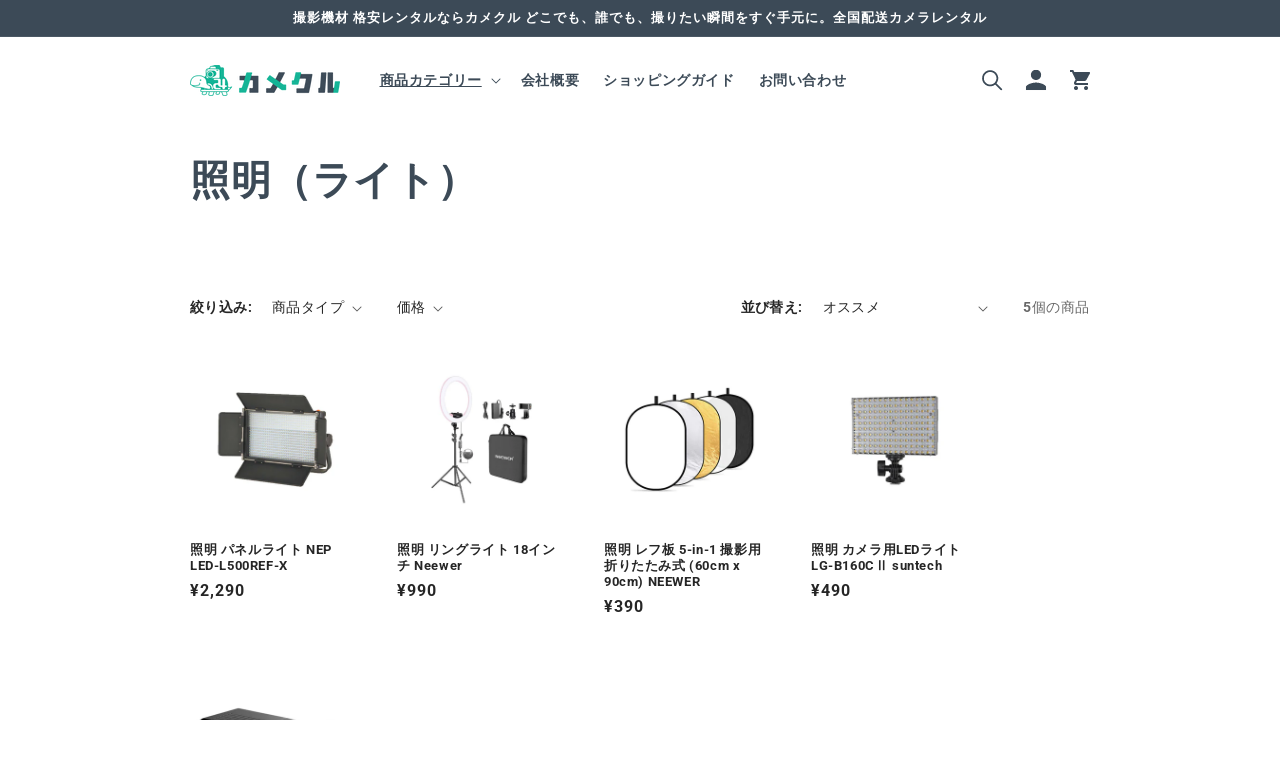

--- FILE ---
content_type: text/html; charset=utf-8
request_url: https://kamekuru.com/collections/%E7%85%A7%E6%98%8E
body_size: 29437
content:
 
       
      
          
      <!-- using block list: off -->
      <!-- current request path:/collections/%E7%85%A7%E6%98%8E -->
      <!-- shop lock exceptions:none -->
      <!--restricting page: true -->
      <!--shop locking: off -->
      
      
      
      
      
      
      
      
      
    
     
            
      
       
      
          
      <!-- using block list: off -->
      <!-- current request path:/collections/%E7%85%A7%E6%98%8E -->
      <!-- shop lock exceptions:none -->
      <!--restricting page: true -->
      <!--shop locking: off -->
      
      
      
      
      
      
      
      
      
    
     
            
      <!doctype html>
<html class="no-js" lang="ja">
  <head>
<!-- Google Tag Manager -->
<script>(function(w,d,s,l,i){w[l]=w[l]||[];w[l].push({'gtm.start':
new Date().getTime(),event:'gtm.js'});var f=d.getElementsByTagName(s)[0],
j=d.createElement(s),dl=l!='dataLayer'?'&l='+l:'';j.async=true;j.src=
'https://www.googletagmanager.com/gtm.js?id='+i+dl;f.parentNode.insertBefore(j,f);
})(window,document,'script','dataLayer','GTM-M3532Z3M');</script>
<!-- End Google Tag Manager -->
  <!-- Google Tag Manager -->
  <script>(function(w,d,s,l,i){w[l]=w[l]||[];w[l].push({'gtm.start':
  new Date().getTime(),event:'gtm.js'});var f=d.getElementsByTagName(s)[0],
  j=d.createElement(s),dl=l!='dataLayer'?'&l='+l:'';j.async=true;j.src=
  'https://www.googletagmanager.com/gtm.js?id='+i+dl;f.parentNode.insertBefore(j,f);
  })(window,document,'script','dataLayer','GTM-K85WM6R');</script>
  <!-- End Google Tag Manager -->
    <meta charset="utf-8">
    <meta http-equiv="X-UA-Compatible" content="IE=edge">
    <meta name="viewport" content="width=device-width,initial-scale=1">
    <meta name="theme-color" content="">
    <meta name=”keywords” content=”カメクル,カメラ,レンタル,レンタル安い,撮影機材,カメラレンタル,機材レンタル,東京,東京都,港区,渋谷区,新宿区,一眼レフ,照明,三脚,マイク,レンズ,ハード,HDD,SSD,SONY,SONYレンズ,Eマウント,ズームレンズ,単焦点レンズ,ILME-FX3,FX3,α7Ⅲ,HXR-NX5R,5R,NX5R,NX3,デジ,MC1,まめカム,CCD,GoPro,ゴープロ,HERO10,HERO9,DJIPocket2,AX60,CX670,X70メディア,放送機器,収録機材,トランシーバー,パネルライト,民生機,ワイコン,マウントセット,ソニワ,ピンマイク,シネマカメラ,ビデオカメラ,デジタルカメラ,アクションカム,YouTube撮影,ロケ機材,機材配送,カメラ配達,デジタイズ”>
    <link rel="canonical" href="https://kamekuru.com/collections/%e7%85%a7%e6%98%8e">
    <link rel="preconnect" href="https://cdn.shopify.com" crossorigin><link rel="icon" type="image/png" href="//kamekuru.com/cdn/shop/files/favicon.png?crop=center&height=32&v=1660298076&width=32"><link rel="preconnect" href="https://fonts.shopifycdn.com" crossorigin><title>
      照明（ライト）
 &ndash; カメクル</title>

    

    

<meta property="og:site_name" content="カメクル">
<meta property="og:url" content="https://kamekuru.com/collections/%e7%85%a7%e6%98%8e">
<meta property="og:title" content="照明（ライト）">
<meta property="og:type" content="website">
<meta property="og:description" content="カメラ、スマホ、iPhone、撮影機材を業界最安値でレンタルできます。年中無休10時～23時店頭受取・返却可能！一部地域配送回収無料！NX5R 2,990円・α7Ⅲ 3,590円・iPhone13 Pro MAX 3,290円。どなたでもOK！即日・1日から利用可能！ビデオカメラ・一眼レフ・レンズ・スマホ・三脚・照明機材・音声機材など幅広く取り揃えています。"><meta property="og:image" content="http://kamekuru.com/cdn/shop/collections/5.png?v=1718159678">
  <meta property="og:image:secure_url" content="https://kamekuru.com/cdn/shop/collections/5.png?v=1718159678">
  <meta property="og:image:width" content="750">
  <meta property="og:image:height" content="750"><meta name="twitter:site" content="@kamekuruakasaka?s=21&t=Oxdglo1mDV6ZgdHH9nE35w"><meta name="twitter:card" content="summary_large_image">
<meta name="twitter:title" content="照明（ライト）">
<meta name="twitter:description" content="カメラ、スマホ、iPhone、撮影機材を業界最安値でレンタルできます。年中無休10時～23時店頭受取・返却可能！一部地域配送回収無料！NX5R 2,990円・α7Ⅲ 3,590円・iPhone13 Pro MAX 3,290円。どなたでもOK！即日・1日から利用可能！ビデオカメラ・一眼レフ・レンズ・スマホ・三脚・照明機材・音声機材など幅広く取り揃えています。">


    <script src="//kamekuru.com/cdn/shop/t/34/assets/global.js?v=24850326154503943211725934008" defer="defer"></script>
    <script>window.performance && window.performance.mark && window.performance.mark('shopify.content_for_header.start');</script><meta id="shopify-digital-wallet" name="shopify-digital-wallet" content="/63989973205/digital_wallets/dialog">
<meta name="shopify-checkout-api-token" content="42899102faeac49f7239a9c75b6e9750">
<link rel="alternate" type="application/atom+xml" title="Feed" href="/collections/%E7%85%A7%E6%98%8E.atom" />
<link rel="alternate" type="application/json+oembed" href="https://kamekuru.com/collections/%e7%85%a7%e6%98%8e.oembed">
<script async="async" src="/checkouts/internal/preloads.js?locale=ja-JP"></script>
<link rel="preconnect" href="https://shop.app" crossorigin="anonymous">
<script async="async" src="https://shop.app/checkouts/internal/preloads.js?locale=ja-JP&shop_id=63989973205" crossorigin="anonymous"></script>
<script id="shopify-features" type="application/json">{"accessToken":"42899102faeac49f7239a9c75b6e9750","betas":["rich-media-storefront-analytics"],"domain":"kamekuru.com","predictiveSearch":false,"shopId":63989973205,"locale":"ja"}</script>
<script>var Shopify = Shopify || {};
Shopify.shop = "kamekuru.myshopify.com";
Shopify.locale = "ja";
Shopify.currency = {"active":"JPY","rate":"1.0"};
Shopify.country = "JP";
Shopify.theme = {"name":"カメクル","id":143769469141,"schema_name":"Dawn","schema_version":"5.0.0","theme_store_id":887,"role":"main"};
Shopify.theme.handle = "null";
Shopify.theme.style = {"id":null,"handle":null};
Shopify.cdnHost = "kamekuru.com/cdn";
Shopify.routes = Shopify.routes || {};
Shopify.routes.root = "/";</script>
<script type="module">!function(o){(o.Shopify=o.Shopify||{}).modules=!0}(window);</script>
<script>!function(o){function n(){var o=[];function n(){o.push(Array.prototype.slice.apply(arguments))}return n.q=o,n}var t=o.Shopify=o.Shopify||{};t.loadFeatures=n(),t.autoloadFeatures=n()}(window);</script>
<script>
  window.ShopifyPay = window.ShopifyPay || {};
  window.ShopifyPay.apiHost = "shop.app\/pay";
  window.ShopifyPay.redirectState = null;
</script>
<script id="shop-js-analytics" type="application/json">{"pageType":"collection"}</script>
<script defer="defer" async type="module" src="//kamekuru.com/cdn/shopifycloud/shop-js/modules/v2/client.init-shop-cart-sync_CZKilf07.ja.esm.js"></script>
<script defer="defer" async type="module" src="//kamekuru.com/cdn/shopifycloud/shop-js/modules/v2/chunk.common_rlhnONO2.esm.js"></script>
<script type="module">
  await import("//kamekuru.com/cdn/shopifycloud/shop-js/modules/v2/client.init-shop-cart-sync_CZKilf07.ja.esm.js");
await import("//kamekuru.com/cdn/shopifycloud/shop-js/modules/v2/chunk.common_rlhnONO2.esm.js");

  window.Shopify.SignInWithShop?.initShopCartSync?.({"fedCMEnabled":true,"windoidEnabled":true});

</script>
<script>
  window.Shopify = window.Shopify || {};
  if (!window.Shopify.featureAssets) window.Shopify.featureAssets = {};
  window.Shopify.featureAssets['shop-js'] = {"shop-cart-sync":["modules/v2/client.shop-cart-sync_BwCHLH8C.ja.esm.js","modules/v2/chunk.common_rlhnONO2.esm.js"],"init-fed-cm":["modules/v2/client.init-fed-cm_CQXj6EwP.ja.esm.js","modules/v2/chunk.common_rlhnONO2.esm.js"],"shop-button":["modules/v2/client.shop-button_B7JE2zCc.ja.esm.js","modules/v2/chunk.common_rlhnONO2.esm.js"],"init-windoid":["modules/v2/client.init-windoid_DQ9csUH7.ja.esm.js","modules/v2/chunk.common_rlhnONO2.esm.js"],"shop-cash-offers":["modules/v2/client.shop-cash-offers_DxEVlT9h.ja.esm.js","modules/v2/chunk.common_rlhnONO2.esm.js","modules/v2/chunk.modal_BI56FOb0.esm.js"],"shop-toast-manager":["modules/v2/client.shop-toast-manager_BE8_-kNb.ja.esm.js","modules/v2/chunk.common_rlhnONO2.esm.js"],"init-shop-email-lookup-coordinator":["modules/v2/client.init-shop-email-lookup-coordinator_BgbPPTAQ.ja.esm.js","modules/v2/chunk.common_rlhnONO2.esm.js"],"pay-button":["modules/v2/client.pay-button_hoKCMeMC.ja.esm.js","modules/v2/chunk.common_rlhnONO2.esm.js"],"avatar":["modules/v2/client.avatar_BTnouDA3.ja.esm.js"],"init-shop-cart-sync":["modules/v2/client.init-shop-cart-sync_CZKilf07.ja.esm.js","modules/v2/chunk.common_rlhnONO2.esm.js"],"shop-login-button":["modules/v2/client.shop-login-button_BXDQHqjj.ja.esm.js","modules/v2/chunk.common_rlhnONO2.esm.js","modules/v2/chunk.modal_BI56FOb0.esm.js"],"init-customer-accounts-sign-up":["modules/v2/client.init-customer-accounts-sign-up_C3NeUvFd.ja.esm.js","modules/v2/client.shop-login-button_BXDQHqjj.ja.esm.js","modules/v2/chunk.common_rlhnONO2.esm.js","modules/v2/chunk.modal_BI56FOb0.esm.js"],"init-shop-for-new-customer-accounts":["modules/v2/client.init-shop-for-new-customer-accounts_D-v2xi0b.ja.esm.js","modules/v2/client.shop-login-button_BXDQHqjj.ja.esm.js","modules/v2/chunk.common_rlhnONO2.esm.js","modules/v2/chunk.modal_BI56FOb0.esm.js"],"init-customer-accounts":["modules/v2/client.init-customer-accounts_Cciaq_Mb.ja.esm.js","modules/v2/client.shop-login-button_BXDQHqjj.ja.esm.js","modules/v2/chunk.common_rlhnONO2.esm.js","modules/v2/chunk.modal_BI56FOb0.esm.js"],"shop-follow-button":["modules/v2/client.shop-follow-button_CM9l58Wl.ja.esm.js","modules/v2/chunk.common_rlhnONO2.esm.js","modules/v2/chunk.modal_BI56FOb0.esm.js"],"lead-capture":["modules/v2/client.lead-capture_oVhdpGxe.ja.esm.js","modules/v2/chunk.common_rlhnONO2.esm.js","modules/v2/chunk.modal_BI56FOb0.esm.js"],"checkout-modal":["modules/v2/client.checkout-modal_BbgmKIDX.ja.esm.js","modules/v2/chunk.common_rlhnONO2.esm.js","modules/v2/chunk.modal_BI56FOb0.esm.js"],"shop-login":["modules/v2/client.shop-login_BRorRhgW.ja.esm.js","modules/v2/chunk.common_rlhnONO2.esm.js","modules/v2/chunk.modal_BI56FOb0.esm.js"],"payment-terms":["modules/v2/client.payment-terms_Ba4TR13R.ja.esm.js","modules/v2/chunk.common_rlhnONO2.esm.js","modules/v2/chunk.modal_BI56FOb0.esm.js"]};
</script>
<script>(function() {
  var isLoaded = false;
  function asyncLoad() {
    if (isLoaded) return;
    isLoaded = true;
    var urls = ["\/\/cdn.shopify.com\/proxy\/f0d2f99a9431bd22793e0d531feae33ffe3f27161d20b62dc76294abfbb405f7\/kamekuru.bookthatapp.com\/javascripts\/bta-installed.js?shop=kamekuru.myshopify.com\u0026sp-cache-control=cHVibGljLCBtYXgtYWdlPTkwMA","\/\/kamekuru.bookthatapp.com\/javascripts\/bta.js?shop=kamekuru.myshopify.com","https:\/\/asia-northeast1-affiliate-pr.cloudfunctions.net\/script?shop=kamekuru.myshopify.com","https:\/\/cdn.nfcube.com\/instafeed-1c973dfa0cd1c0c71cea04e5cd20ea57.js?shop=kamekuru.myshopify.com"];
    for (var i = 0; i < urls.length; i++) {
      var s = document.createElement('script');
      s.type = 'text/javascript';
      s.async = true;
      s.src = urls[i];
      var x = document.getElementsByTagName('script')[0];
      x.parentNode.insertBefore(s, x);
    }
  };
  if(window.attachEvent) {
    window.attachEvent('onload', asyncLoad);
  } else {
    window.addEventListener('load', asyncLoad, false);
  }
})();</script>
<script id="__st">var __st={"a":63989973205,"offset":32400,"reqid":"88fd92a5-fac9-4a38-975a-b249bf24565c-1768992337","pageurl":"kamekuru.com\/collections\/%E7%85%A7%E6%98%8E","u":"eab2b87f7bc2","p":"collection","rtyp":"collection","rid":411038220501};</script>
<script>window.ShopifyPaypalV4VisibilityTracking = true;</script>
<script id="captcha-bootstrap">!function(){'use strict';const t='contact',e='account',n='new_comment',o=[[t,t],['blogs',n],['comments',n],[t,'customer']],c=[[e,'customer_login'],[e,'guest_login'],[e,'recover_customer_password'],[e,'create_customer']],r=t=>t.map((([t,e])=>`form[action*='/${t}']:not([data-nocaptcha='true']) input[name='form_type'][value='${e}']`)).join(','),a=t=>()=>t?[...document.querySelectorAll(t)].map((t=>t.form)):[];function s(){const t=[...o],e=r(t);return a(e)}const i='password',u='form_key',d=['recaptcha-v3-token','g-recaptcha-response','h-captcha-response',i],f=()=>{try{return window.sessionStorage}catch{return}},m='__shopify_v',_=t=>t.elements[u];function p(t,e,n=!1){try{const o=window.sessionStorage,c=JSON.parse(o.getItem(e)),{data:r}=function(t){const{data:e,action:n}=t;return t[m]||n?{data:e,action:n}:{data:t,action:n}}(c);for(const[e,n]of Object.entries(r))t.elements[e]&&(t.elements[e].value=n);n&&o.removeItem(e)}catch(o){console.error('form repopulation failed',{error:o})}}const l='form_type',E='cptcha';function T(t){t.dataset[E]=!0}const w=window,h=w.document,L='Shopify',v='ce_forms',y='captcha';let A=!1;((t,e)=>{const n=(g='f06e6c50-85a8-45c8-87d0-21a2b65856fe',I='https://cdn.shopify.com/shopifycloud/storefront-forms-hcaptcha/ce_storefront_forms_captcha_hcaptcha.v1.5.2.iife.js',D={infoText:'hCaptchaによる保護',privacyText:'プライバシー',termsText:'利用規約'},(t,e,n)=>{const o=w[L][v],c=o.bindForm;if(c)return c(t,g,e,D).then(n);var r;o.q.push([[t,g,e,D],n]),r=I,A||(h.body.append(Object.assign(h.createElement('script'),{id:'captcha-provider',async:!0,src:r})),A=!0)});var g,I,D;w[L]=w[L]||{},w[L][v]=w[L][v]||{},w[L][v].q=[],w[L][y]=w[L][y]||{},w[L][y].protect=function(t,e){n(t,void 0,e),T(t)},Object.freeze(w[L][y]),function(t,e,n,w,h,L){const[v,y,A,g]=function(t,e,n){const i=e?o:[],u=t?c:[],d=[...i,...u],f=r(d),m=r(i),_=r(d.filter((([t,e])=>n.includes(e))));return[a(f),a(m),a(_),s()]}(w,h,L),I=t=>{const e=t.target;return e instanceof HTMLFormElement?e:e&&e.form},D=t=>v().includes(t);t.addEventListener('submit',(t=>{const e=I(t);if(!e)return;const n=D(e)&&!e.dataset.hcaptchaBound&&!e.dataset.recaptchaBound,o=_(e),c=g().includes(e)&&(!o||!o.value);(n||c)&&t.preventDefault(),c&&!n&&(function(t){try{if(!f())return;!function(t){const e=f();if(!e)return;const n=_(t);if(!n)return;const o=n.value;o&&e.removeItem(o)}(t);const e=Array.from(Array(32),(()=>Math.random().toString(36)[2])).join('');!function(t,e){_(t)||t.append(Object.assign(document.createElement('input'),{type:'hidden',name:u})),t.elements[u].value=e}(t,e),function(t,e){const n=f();if(!n)return;const o=[...t.querySelectorAll(`input[type='${i}']`)].map((({name:t})=>t)),c=[...d,...o],r={};for(const[a,s]of new FormData(t).entries())c.includes(a)||(r[a]=s);n.setItem(e,JSON.stringify({[m]:1,action:t.action,data:r}))}(t,e)}catch(e){console.error('failed to persist form',e)}}(e),e.submit())}));const S=(t,e)=>{t&&!t.dataset[E]&&(n(t,e.some((e=>e===t))),T(t))};for(const o of['focusin','change'])t.addEventListener(o,(t=>{const e=I(t);D(e)&&S(e,y())}));const B=e.get('form_key'),M=e.get(l),P=B&&M;t.addEventListener('DOMContentLoaded',(()=>{const t=y();if(P)for(const e of t)e.elements[l].value===M&&p(e,B);[...new Set([...A(),...v().filter((t=>'true'===t.dataset.shopifyCaptcha))])].forEach((e=>S(e,t)))}))}(h,new URLSearchParams(w.location.search),n,t,e,['guest_login'])})(!0,!0)}();</script>
<script integrity="sha256-4kQ18oKyAcykRKYeNunJcIwy7WH5gtpwJnB7kiuLZ1E=" data-source-attribution="shopify.loadfeatures" defer="defer" src="//kamekuru.com/cdn/shopifycloud/storefront/assets/storefront/load_feature-a0a9edcb.js" crossorigin="anonymous"></script>
<script crossorigin="anonymous" defer="defer" src="//kamekuru.com/cdn/shopifycloud/storefront/assets/shopify_pay/storefront-65b4c6d7.js?v=20250812"></script>
<script data-source-attribution="shopify.dynamic_checkout.dynamic.init">var Shopify=Shopify||{};Shopify.PaymentButton=Shopify.PaymentButton||{isStorefrontPortableWallets:!0,init:function(){window.Shopify.PaymentButton.init=function(){};var t=document.createElement("script");t.src="https://kamekuru.com/cdn/shopifycloud/portable-wallets/latest/portable-wallets.ja.js",t.type="module",document.head.appendChild(t)}};
</script>
<script data-source-attribution="shopify.dynamic_checkout.buyer_consent">
  function portableWalletsHideBuyerConsent(e){var t=document.getElementById("shopify-buyer-consent"),n=document.getElementById("shopify-subscription-policy-button");t&&n&&(t.classList.add("hidden"),t.setAttribute("aria-hidden","true"),n.removeEventListener("click",e))}function portableWalletsShowBuyerConsent(e){var t=document.getElementById("shopify-buyer-consent"),n=document.getElementById("shopify-subscription-policy-button");t&&n&&(t.classList.remove("hidden"),t.removeAttribute("aria-hidden"),n.addEventListener("click",e))}window.Shopify?.PaymentButton&&(window.Shopify.PaymentButton.hideBuyerConsent=portableWalletsHideBuyerConsent,window.Shopify.PaymentButton.showBuyerConsent=portableWalletsShowBuyerConsent);
</script>
<script data-source-attribution="shopify.dynamic_checkout.cart.bootstrap">document.addEventListener("DOMContentLoaded",(function(){function t(){return document.querySelector("shopify-accelerated-checkout-cart, shopify-accelerated-checkout")}if(t())Shopify.PaymentButton.init();else{new MutationObserver((function(e,n){t()&&(Shopify.PaymentButton.init(),n.disconnect())})).observe(document.body,{childList:!0,subtree:!0})}}));
</script>
<link id="shopify-accelerated-checkout-styles" rel="stylesheet" media="screen" href="https://kamekuru.com/cdn/shopifycloud/portable-wallets/latest/accelerated-checkout-backwards-compat.css" crossorigin="anonymous">
<style id="shopify-accelerated-checkout-cart">
        #shopify-buyer-consent {
  margin-top: 1em;
  display: inline-block;
  width: 100%;
}

#shopify-buyer-consent.hidden {
  display: none;
}

#shopify-subscription-policy-button {
  background: none;
  border: none;
  padding: 0;
  text-decoration: underline;
  font-size: inherit;
  cursor: pointer;
}

#shopify-subscription-policy-button::before {
  box-shadow: none;
}

      </style>
<script id="sections-script" data-sections="header,footer" defer="defer" src="//kamekuru.com/cdn/shop/t/34/compiled_assets/scripts.js?v=1672"></script>
<script>window.performance && window.performance.mark && window.performance.mark('shopify.content_for_header.end');</script>


    <style data-shopify>
      
      
      
      
      @font-face {
  font-family: Roboto;
  font-weight: 700;
  font-style: normal;
  font-display: swap;
  src: url("//kamekuru.com/cdn/fonts/roboto/roboto_n7.f38007a10afbbde8976c4056bfe890710d51dec2.woff2") format("woff2"),
       url("//kamekuru.com/cdn/fonts/roboto/roboto_n7.94bfdd3e80c7be00e128703d245c207769d763f9.woff") format("woff");
}


      :root {
        --font-body-family: "system_ui", -apple-system, 'Segoe UI', Roboto, 'Helvetica Neue', 'Noto Sans', 'Liberation Sans', Arial, sans-serif, 'Apple Color Emoji', 'Segoe UI Emoji', 'Segoe UI Symbol', 'Noto Color Emoji';
        --font-body-style: normal;
        --font-body-weight: 400;
        --font-body-weight-bold: 700;

        --font-heading-family: Roboto, sans-serif;
        --font-heading-style: normal;
        --font-heading-weight: 700;

        --font-body-scale: 1.0;
        --font-heading-scale: 1.0;

        --color-base-text: 38, 38, 38;
        --color-shadow: 38, 38, 38;
        --color-base-background-1: 255, 255, 255;
        --color-base-background-2: 240, 244, 242;
        --color-base-solid-button-labels: 255, 255, 255;
        --color-base-outline-button-labels: 60, 74, 87;
        --color-base-accent-1: 60, 74, 87;
        --color-base-accent-2: 30, 180, 150;
        --payment-terms-background-color: #ffffff;

        --gradient-base-background-1: #ffffff;
        --gradient-base-background-2: #f0f4f2;
        --gradient-base-accent-1: #3c4a57;
        --gradient-base-accent-2: #1eb496;

        --media-padding: px;
        --media-border-opacity: 0.05;
        --media-border-width: 1px;
        --media-radius: 0px;
        --media-shadow-opacity: 0.0;
        --media-shadow-horizontal-offset: 0px;
        --media-shadow-vertical-offset: 4px;
        --media-shadow-blur-radius: 5px;

        --page-width: 100rem;
        --page-width-margin: 0rem;

        --card-image-padding: 0.0rem;
        --card-corner-radius: 0.0rem;
        --card-text-alignment: left;
        --card-border-width: 0.0rem;
        --card-border-opacity: 0.1;
        --card-shadow-opacity: 0.0;
        --card-shadow-horizontal-offset: 0.0rem;
        --card-shadow-vertical-offset: 0.4rem;
        --card-shadow-blur-radius: 0.5rem;

        --badge-corner-radius: 4.0rem;

        --popup-border-width: 1px;
        --popup-border-opacity: 0.1;
        --popup-corner-radius: 0px;
        --popup-shadow-opacity: 0.0;
        --popup-shadow-horizontal-offset: 0px;
        --popup-shadow-vertical-offset: 4px;
        --popup-shadow-blur-radius: 5px;

        --drawer-border-width: 1px;
        --drawer-border-opacity: 0.1;
        --drawer-shadow-opacity: 0.0;
        --drawer-shadow-horizontal-offset: 0px;
        --drawer-shadow-vertical-offset: 4px;
        --drawer-shadow-blur-radius: 5px;

        --spacing-sections-desktop: 60px;
        --spacing-sections-mobile: 42px;

        --grid-desktop-vertical-spacing: 40px;
        --grid-desktop-horizontal-spacing: 36px;
        --grid-mobile-vertical-spacing: 20px;
        --grid-mobile-horizontal-spacing: 18px;

        --text-boxes-border-opacity: 0.1;
        --text-boxes-border-width: 0px;
        --text-boxes-radius: 0px;
        --text-boxes-shadow-opacity: 0.0;
        --text-boxes-shadow-horizontal-offset: 0px;
        --text-boxes-shadow-vertical-offset: 4px;
        --text-boxes-shadow-blur-radius: 5px;

        --buttons-radius: 0px;
        --buttons-radius-outset: 0px;
        --buttons-border-width: 1px;
        --buttons-border-opacity: 1.0;
        --buttons-shadow-opacity: 0.0;
        --buttons-shadow-horizontal-offset: 0px;
        --buttons-shadow-vertical-offset: 4px;
        --buttons-shadow-blur-radius: 5px;
        --buttons-border-offset: 0px;

        --inputs-radius: 0px;
        --inputs-border-width: 1px;
        --inputs-border-opacity: 0.55;
        --inputs-shadow-opacity: 0.0;
        --inputs-shadow-horizontal-offset: 0px;
        --inputs-margin-offset: 0px;
        --inputs-shadow-vertical-offset: 4px;
        --inputs-shadow-blur-radius: 5px;
        --inputs-radius-outset: 0px;

        --variant-pills-radius: 40px;
        --variant-pills-border-width: 1px;
        --variant-pills-border-opacity: 0.55;
        --variant-pills-shadow-opacity: 0.0;
        --variant-pills-shadow-horizontal-offset: 0px;
        --variant-pills-shadow-vertical-offset: 4px;
        --variant-pills-shadow-blur-radius: 5px;
      }

      *,
      *::before,
      *::after {
        box-sizing: inherit;
      }

      html {
        box-sizing: border-box;
        font-size: calc(var(--font-body-scale) * 62.5%);
        height: 100%;
      }

      body {
        display: grid;
        grid-template-rows: auto auto 1fr auto;
        grid-template-columns: 100%;
        min-height: 100%;
        margin: 0;
        font-size: 1.5rem;
        letter-spacing: 0.06rem;
        line-height: calc(1 + 0.8 / var(--font-body-scale));
        font-family: var(--font-body-family);
        font-style: var(--font-body-style);
        font-weight: var(--font-body-weight);
      }

      @media screen and (min-width: 750px) {
        body {
          font-size: 1.6rem;
        }
      }
    </style>

    <link href="//kamekuru.com/cdn/shop/t/34/assets/base.css?v=96125634087686865621725934008" rel="stylesheet" type="text/css" media="all" />
    <link href="//kamekuru.com/cdn/shop/t/34/assets/add.css?v=6543083635094135771725934008" rel="stylesheet" type="text/css" media="all" />
<link rel="preload" as="font" href="//kamekuru.com/cdn/fonts/roboto/roboto_n7.f38007a10afbbde8976c4056bfe890710d51dec2.woff2" type="font/woff2" crossorigin><link rel="stylesheet" href="//kamekuru.com/cdn/shop/t/34/assets/component-predictive-search.css?v=165644661289088488651725934008" media="print" onload="this.media='all'"><script>document.documentElement.className = document.documentElement.className.replace('no-js', 'js');
    if (Shopify.designMode) {
      document.documentElement.classList.add('shopify-design-mode');
    }
    </script>
  
  <script>window.is_hulkpo_installed=false</script>
  <script>var bondVariantIds = [], productConfig = {}, productMetafields;productMetafields = '';if (productMetafields !== '') {
        productConfig = JSON.parse('{"' + decodeURI(productMetafields).replace(/"/g, '\\"').replace(/&/g, '","').replace(/=/g,'":"') + '"}');
      }

    window.BtaConfig = {
      account: 'kamekuru',
      bondVariantIds: bondVariantIds,
      settings: JSON.parse('{"dateFormat":"YYYY/MM/DD","domain":"kamekuru.com","env":"production","path_prefix":"/apps/bookthatapp","should_load":true,"widget_enabled_list":["rental","reservation"],"widget_on_every_page":true,"widgets_mode":{}}' || '{}'),
      
      cart: {"note":null,"attributes":{},"original_total_price":0,"total_price":0,"total_discount":0,"total_weight":0.0,"item_count":0,"items":[],"requires_shipping":false,"currency":"JPY","items_subtotal_price":0,"cart_level_discount_applications":[],"checkout_charge_amount":0},
      version: '1.5'
    }
  </script>

  <script src="//kamekuru.com/cdn/shop/t/34/assets/bta-widgets-bootstrap.min.js?v=17016446759191227191725934008" type="text/javascript"></script>

<script src="https://cdn.shopify.com/extensions/019bd4f9-bcb9-754b-9142-faa4056b009a/1.9.0/assets/bta-app-embed-bootstrap.min.js" type="text/javascript" defer="defer"></script>
<link href="https://cdn.shopify.com/extensions/019bd4f9-bcb9-754b-9142-faa4056b009a/1.9.0/assets/app-embed.css" rel="stylesheet" type="text/css" media="all">
<link href="https://monorail-edge.shopifysvc.com" rel="dns-prefetch">
<script>(function(){if ("sendBeacon" in navigator && "performance" in window) {try {var session_token_from_headers = performance.getEntriesByType('navigation')[0].serverTiming.find(x => x.name == '_s').description;} catch {var session_token_from_headers = undefined;}var session_cookie_matches = document.cookie.match(/_shopify_s=([^;]*)/);var session_token_from_cookie = session_cookie_matches && session_cookie_matches.length === 2 ? session_cookie_matches[1] : "";var session_token = session_token_from_headers || session_token_from_cookie || "";function handle_abandonment_event(e) {var entries = performance.getEntries().filter(function(entry) {return /monorail-edge.shopifysvc.com/.test(entry.name);});if (!window.abandonment_tracked && entries.length === 0) {window.abandonment_tracked = true;var currentMs = Date.now();var navigation_start = performance.timing.navigationStart;var payload = {shop_id: 63989973205,url: window.location.href,navigation_start,duration: currentMs - navigation_start,session_token,page_type: "collection"};window.navigator.sendBeacon("https://monorail-edge.shopifysvc.com/v1/produce", JSON.stringify({schema_id: "online_store_buyer_site_abandonment/1.1",payload: payload,metadata: {event_created_at_ms: currentMs,event_sent_at_ms: currentMs}}));}}window.addEventListener('pagehide', handle_abandonment_event);}}());</script>
<script id="web-pixels-manager-setup">(function e(e,d,r,n,o){if(void 0===o&&(o={}),!Boolean(null===(a=null===(i=window.Shopify)||void 0===i?void 0:i.analytics)||void 0===a?void 0:a.replayQueue)){var i,a;window.Shopify=window.Shopify||{};var t=window.Shopify;t.analytics=t.analytics||{};var s=t.analytics;s.replayQueue=[],s.publish=function(e,d,r){return s.replayQueue.push([e,d,r]),!0};try{self.performance.mark("wpm:start")}catch(e){}var l=function(){var e={modern:/Edge?\/(1{2}[4-9]|1[2-9]\d|[2-9]\d{2}|\d{4,})\.\d+(\.\d+|)|Firefox\/(1{2}[4-9]|1[2-9]\d|[2-9]\d{2}|\d{4,})\.\d+(\.\d+|)|Chrom(ium|e)\/(9{2}|\d{3,})\.\d+(\.\d+|)|(Maci|X1{2}).+ Version\/(15\.\d+|(1[6-9]|[2-9]\d|\d{3,})\.\d+)([,.]\d+|)( \(\w+\)|)( Mobile\/\w+|) Safari\/|Chrome.+OPR\/(9{2}|\d{3,})\.\d+\.\d+|(CPU[ +]OS|iPhone[ +]OS|CPU[ +]iPhone|CPU IPhone OS|CPU iPad OS)[ +]+(15[._]\d+|(1[6-9]|[2-9]\d|\d{3,})[._]\d+)([._]\d+|)|Android:?[ /-](13[3-9]|1[4-9]\d|[2-9]\d{2}|\d{4,})(\.\d+|)(\.\d+|)|Android.+Firefox\/(13[5-9]|1[4-9]\d|[2-9]\d{2}|\d{4,})\.\d+(\.\d+|)|Android.+Chrom(ium|e)\/(13[3-9]|1[4-9]\d|[2-9]\d{2}|\d{4,})\.\d+(\.\d+|)|SamsungBrowser\/([2-9]\d|\d{3,})\.\d+/,legacy:/Edge?\/(1[6-9]|[2-9]\d|\d{3,})\.\d+(\.\d+|)|Firefox\/(5[4-9]|[6-9]\d|\d{3,})\.\d+(\.\d+|)|Chrom(ium|e)\/(5[1-9]|[6-9]\d|\d{3,})\.\d+(\.\d+|)([\d.]+$|.*Safari\/(?![\d.]+ Edge\/[\d.]+$))|(Maci|X1{2}).+ Version\/(10\.\d+|(1[1-9]|[2-9]\d|\d{3,})\.\d+)([,.]\d+|)( \(\w+\)|)( Mobile\/\w+|) Safari\/|Chrome.+OPR\/(3[89]|[4-9]\d|\d{3,})\.\d+\.\d+|(CPU[ +]OS|iPhone[ +]OS|CPU[ +]iPhone|CPU IPhone OS|CPU iPad OS)[ +]+(10[._]\d+|(1[1-9]|[2-9]\d|\d{3,})[._]\d+)([._]\d+|)|Android:?[ /-](13[3-9]|1[4-9]\d|[2-9]\d{2}|\d{4,})(\.\d+|)(\.\d+|)|Mobile Safari.+OPR\/([89]\d|\d{3,})\.\d+\.\d+|Android.+Firefox\/(13[5-9]|1[4-9]\d|[2-9]\d{2}|\d{4,})\.\d+(\.\d+|)|Android.+Chrom(ium|e)\/(13[3-9]|1[4-9]\d|[2-9]\d{2}|\d{4,})\.\d+(\.\d+|)|Android.+(UC? ?Browser|UCWEB|U3)[ /]?(15\.([5-9]|\d{2,})|(1[6-9]|[2-9]\d|\d{3,})\.\d+)\.\d+|SamsungBrowser\/(5\.\d+|([6-9]|\d{2,})\.\d+)|Android.+MQ{2}Browser\/(14(\.(9|\d{2,})|)|(1[5-9]|[2-9]\d|\d{3,})(\.\d+|))(\.\d+|)|K[Aa][Ii]OS\/(3\.\d+|([4-9]|\d{2,})\.\d+)(\.\d+|)/},d=e.modern,r=e.legacy,n=navigator.userAgent;return n.match(d)?"modern":n.match(r)?"legacy":"unknown"}(),u="modern"===l?"modern":"legacy",c=(null!=n?n:{modern:"",legacy:""})[u],f=function(e){return[e.baseUrl,"/wpm","/b",e.hashVersion,"modern"===e.buildTarget?"m":"l",".js"].join("")}({baseUrl:d,hashVersion:r,buildTarget:u}),m=function(e){var d=e.version,r=e.bundleTarget,n=e.surface,o=e.pageUrl,i=e.monorailEndpoint;return{emit:function(e){var a=e.status,t=e.errorMsg,s=(new Date).getTime(),l=JSON.stringify({metadata:{event_sent_at_ms:s},events:[{schema_id:"web_pixels_manager_load/3.1",payload:{version:d,bundle_target:r,page_url:o,status:a,surface:n,error_msg:t},metadata:{event_created_at_ms:s}}]});if(!i)return console&&console.warn&&console.warn("[Web Pixels Manager] No Monorail endpoint provided, skipping logging."),!1;try{return self.navigator.sendBeacon.bind(self.navigator)(i,l)}catch(e){}var u=new XMLHttpRequest;try{return u.open("POST",i,!0),u.setRequestHeader("Content-Type","text/plain"),u.send(l),!0}catch(e){return console&&console.warn&&console.warn("[Web Pixels Manager] Got an unhandled error while logging to Monorail."),!1}}}}({version:r,bundleTarget:l,surface:e.surface,pageUrl:self.location.href,monorailEndpoint:e.monorailEndpoint});try{o.browserTarget=l,function(e){var d=e.src,r=e.async,n=void 0===r||r,o=e.onload,i=e.onerror,a=e.sri,t=e.scriptDataAttributes,s=void 0===t?{}:t,l=document.createElement("script"),u=document.querySelector("head"),c=document.querySelector("body");if(l.async=n,l.src=d,a&&(l.integrity=a,l.crossOrigin="anonymous"),s)for(var f in s)if(Object.prototype.hasOwnProperty.call(s,f))try{l.dataset[f]=s[f]}catch(e){}if(o&&l.addEventListener("load",o),i&&l.addEventListener("error",i),u)u.appendChild(l);else{if(!c)throw new Error("Did not find a head or body element to append the script");c.appendChild(l)}}({src:f,async:!0,onload:function(){if(!function(){var e,d;return Boolean(null===(d=null===(e=window.Shopify)||void 0===e?void 0:e.analytics)||void 0===d?void 0:d.initialized)}()){var d=window.webPixelsManager.init(e)||void 0;if(d){var r=window.Shopify.analytics;r.replayQueue.forEach((function(e){var r=e[0],n=e[1],o=e[2];d.publishCustomEvent(r,n,o)})),r.replayQueue=[],r.publish=d.publishCustomEvent,r.visitor=d.visitor,r.initialized=!0}}},onerror:function(){return m.emit({status:"failed",errorMsg:"".concat(f," has failed to load")})},sri:function(e){var d=/^sha384-[A-Za-z0-9+/=]+$/;return"string"==typeof e&&d.test(e)}(c)?c:"",scriptDataAttributes:o}),m.emit({status:"loading"})}catch(e){m.emit({status:"failed",errorMsg:(null==e?void 0:e.message)||"Unknown error"})}}})({shopId: 63989973205,storefrontBaseUrl: "https://kamekuru.com",extensionsBaseUrl: "https://extensions.shopifycdn.com/cdn/shopifycloud/web-pixels-manager",monorailEndpoint: "https://monorail-edge.shopifysvc.com/unstable/produce_batch",surface: "storefront-renderer",enabledBetaFlags: ["2dca8a86"],webPixelsConfigList: [{"id":"436371669","configuration":"{\"config\":\"{\\\"pixel_id\\\":\\\"G-RFGCNDBNQP\\\",\\\"gtag_events\\\":[{\\\"type\\\":\\\"purchase\\\",\\\"action_label\\\":\\\"G-RFGCNDBNQP\\\"},{\\\"type\\\":\\\"page_view\\\",\\\"action_label\\\":\\\"G-RFGCNDBNQP\\\"},{\\\"type\\\":\\\"view_item\\\",\\\"action_label\\\":\\\"G-RFGCNDBNQP\\\"},{\\\"type\\\":\\\"search\\\",\\\"action_label\\\":\\\"G-RFGCNDBNQP\\\"},{\\\"type\\\":\\\"add_to_cart\\\",\\\"action_label\\\":\\\"G-RFGCNDBNQP\\\"},{\\\"type\\\":\\\"begin_checkout\\\",\\\"action_label\\\":\\\"G-RFGCNDBNQP\\\"},{\\\"type\\\":\\\"add_payment_info\\\",\\\"action_label\\\":\\\"G-RFGCNDBNQP\\\"}],\\\"enable_monitoring_mode\\\":false}\"}","eventPayloadVersion":"v1","runtimeContext":"OPEN","scriptVersion":"b2a88bafab3e21179ed38636efcd8a93","type":"APP","apiClientId":1780363,"privacyPurposes":[],"dataSharingAdjustments":{"protectedCustomerApprovalScopes":["read_customer_address","read_customer_email","read_customer_name","read_customer_personal_data","read_customer_phone"]}},{"id":"shopify-app-pixel","configuration":"{}","eventPayloadVersion":"v1","runtimeContext":"STRICT","scriptVersion":"0450","apiClientId":"shopify-pixel","type":"APP","privacyPurposes":["ANALYTICS","MARKETING"]},{"id":"shopify-custom-pixel","eventPayloadVersion":"v1","runtimeContext":"LAX","scriptVersion":"0450","apiClientId":"shopify-pixel","type":"CUSTOM","privacyPurposes":["ANALYTICS","MARKETING"]}],isMerchantRequest: false,initData: {"shop":{"name":"カメクル","paymentSettings":{"currencyCode":"JPY"},"myshopifyDomain":"kamekuru.myshopify.com","countryCode":"JP","storefrontUrl":"https:\/\/kamekuru.com"},"customer":null,"cart":null,"checkout":null,"productVariants":[],"purchasingCompany":null},},"https://kamekuru.com/cdn","fcfee988w5aeb613cpc8e4bc33m6693e112",{"modern":"","legacy":""},{"shopId":"63989973205","storefrontBaseUrl":"https:\/\/kamekuru.com","extensionBaseUrl":"https:\/\/extensions.shopifycdn.com\/cdn\/shopifycloud\/web-pixels-manager","surface":"storefront-renderer","enabledBetaFlags":"[\"2dca8a86\"]","isMerchantRequest":"false","hashVersion":"fcfee988w5aeb613cpc8e4bc33m6693e112","publish":"custom","events":"[[\"page_viewed\",{}],[\"collection_viewed\",{\"collection\":{\"id\":\"411038220501\",\"title\":\"照明（ライト）\",\"productVariants\":[{\"price\":{\"amount\":2290.0,\"currencyCode\":\"JPY\"},\"product\":{\"title\":\"照明 パネルライト NEP LED-L500REF-X\",\"vendor\":\"カメクル\",\"id\":\"7752915288277\",\"untranslatedTitle\":\"照明 パネルライト NEP LED-L500REF-X\",\"url\":\"\/products\/panel-light-nep-led-l500ref-x\",\"type\":\"照明機材\"},\"id\":\"43244670353621\",\"image\":{\"src\":\"\/\/kamekuru.com\/cdn\/shop\/products\/29f9c2af5e4861b585ec13d5bb9ccafb.jpg?v=1655991873\"},\"sku\":\"\",\"title\":\"1日 \/ ネット予約割引を利用\",\"untranslatedTitle\":\"1日 \/ ネット予約割引を利用\"},{\"price\":{\"amount\":990.0,\"currencyCode\":\"JPY\"},\"product\":{\"title\":\"照明 リングライト ‎18インチ Neewer\",\"vendor\":\"カメクル\",\"id\":\"7826226970837\",\"untranslatedTitle\":\"照明 リングライト ‎18インチ Neewer\",\"url\":\"\/products\/ring-ight-18in-neewer\",\"type\":\"照明機材\"},\"id\":\"43496830697685\",\"image\":{\"src\":\"\/\/kamekuru.com\/cdn\/shop\/products\/18.jpg?v=1661449339\"},\"sku\":\"\",\"title\":\"1日 \/ ネット予約割引を利用\",\"untranslatedTitle\":\"1日 \/ ネット予約割引を利用\"},{\"price\":{\"amount\":390.0,\"currencyCode\":\"JPY\"},\"product\":{\"title\":\"照明 レフ板 5-in-1 撮影用 折りたたみ式  (60cm x 90cm) NEEWER\",\"vendor\":\"カメクル\",\"id\":\"7835884945621\",\"untranslatedTitle\":\"照明 レフ板 5-in-1 撮影用 折りたたみ式  (60cm x 90cm) NEEWER\",\"url\":\"\/products\/ref-60cm-x-90cm\",\"type\":\"照明機材\"},\"id\":\"43532439257301\",\"image\":{\"src\":\"\/\/kamekuru.com\/cdn\/shop\/products\/ref.jpg?v=1661963271\"},\"sku\":\"\",\"title\":\"1日 \/ ネット割引を利用\",\"untranslatedTitle\":\"1日 \/ ネット割引を利用\"},{\"price\":{\"amount\":490.0,\"currencyCode\":\"JPY\"},\"product\":{\"title\":\"照明 カメラ用LEDライト LG-B160CⅡ suntech\",\"vendor\":\"カメクル\",\"id\":\"7848523825365\",\"untranslatedTitle\":\"照明 カメラ用LEDライト LG-B160CⅡ suntech\",\"url\":\"\/products\/camera-led-light-lg-b160c%E2%85%B1\",\"type\":\"照明機材\"},\"id\":\"43566954021077\",\"image\":{\"src\":\"\/\/kamekuru.com\/cdn\/shop\/products\/d28d31e15568b9b1b4eb37a8fea7ffc3.jpg?v=1662394301\"},\"sku\":\"\",\"title\":\"1日 \/ ネット割引を利用\",\"untranslatedTitle\":\"1日 \/ ネット割引を利用\"},{\"price\":{\"amount\":1090.0,\"currencyCode\":\"JPY\"},\"product\":{\"title\":\"照明 LEDビデオライト Ulanzi L023 40W PRO\",\"vendor\":\"カメクル\",\"id\":\"9092410998997\",\"untranslatedTitle\":\"照明 LEDビデオライト Ulanzi L023 40W PRO\",\"url\":\"\/products\/%E7%85%A7%E6%98%8E-led%E3%83%93%E3%83%87%E3%82%AA%E3%83%A9%E3%82%A4%E3%83%88-ulanzi-40w-pro\",\"type\":\"照明機材\"},\"id\":\"52028781953237\",\"image\":{\"src\":\"\/\/kamekuru.com\/cdn\/shop\/files\/4_1db5692e-dd65-439b-8a7d-15995e77dc58.webp?v=1757655461\"},\"sku\":null,\"title\":\"1日 \/ ネット割引を利用\",\"untranslatedTitle\":\"1日 \/ ネット割引を利用\"}]}}]]"});</script><script>
  window.ShopifyAnalytics = window.ShopifyAnalytics || {};
  window.ShopifyAnalytics.meta = window.ShopifyAnalytics.meta || {};
  window.ShopifyAnalytics.meta.currency = 'JPY';
  var meta = {"products":[{"id":7752915288277,"gid":"gid:\/\/shopify\/Product\/7752915288277","vendor":"カメクル","type":"照明機材","handle":"panel-light-nep-led-l500ref-x","variants":[{"id":43244670353621,"price":229000,"name":"照明 パネルライト NEP LED-L500REF-X - 1日 \/ ネット予約割引を利用","public_title":"1日 \/ ネット予約割引を利用","sku":""},{"id":43244670386389,"price":329000,"name":"照明 パネルライト NEP LED-L500REF-X - 1日 \/ 割引を利用しない","public_title":"1日 \/ 割引を利用しない","sku":""},{"id":43244670419157,"price":229000,"name":"照明 パネルライト NEP LED-L500REF-X - 2日以上 \/ ネット予約割引を利用","public_title":"2日以上 \/ ネット予約割引を利用","sku":""},{"id":43244670451925,"price":329000,"name":"照明 パネルライト NEP LED-L500REF-X - 2日以上 \/ 割引を利用しない","public_title":"2日以上 \/ 割引を利用しない","sku":""}],"remote":false},{"id":7826226970837,"gid":"gid:\/\/shopify\/Product\/7826226970837","vendor":"カメクル","type":"照明機材","handle":"ring-ight-18in-neewer","variants":[{"id":43496830697685,"price":99000,"name":"照明 リングライト ‎18インチ Neewer - 1日 \/ ネット予約割引を利用","public_title":"1日 \/ ネット予約割引を利用","sku":""},{"id":43496830730453,"price":148000,"name":"照明 リングライト ‎18インチ Neewer - 1日 \/ 割引を利用しない","public_title":"1日 \/ 割引を利用しない","sku":""},{"id":43496830763221,"price":99000,"name":"照明 リングライト ‎18インチ Neewer - 2日以上 \/ ネット予約割引を利用","public_title":"2日以上 \/ ネット予約割引を利用","sku":""},{"id":43496830795989,"price":148000,"name":"照明 リングライト ‎18インチ Neewer - 2日以上 \/ 割引を利用しない","public_title":"2日以上 \/ 割引を利用しない","sku":""}],"remote":false},{"id":7835884945621,"gid":"gid:\/\/shopify\/Product\/7835884945621","vendor":"カメクル","type":"照明機材","handle":"ref-60cm-x-90cm","variants":[{"id":43532439257301,"price":39000,"name":"照明 レフ板 5-in-1 撮影用 折りたたみ式  (60cm x 90cm) NEEWER - 1日 \/ ネット割引を利用","public_title":"1日 \/ ネット割引を利用","sku":""},{"id":43532439290069,"price":58000,"name":"照明 レフ板 5-in-1 撮影用 折りたたみ式  (60cm x 90cm) NEEWER - 1日 \/ 割引を利用しない","public_title":"1日 \/ 割引を利用しない","sku":""},{"id":43532439322837,"price":39000,"name":"照明 レフ板 5-in-1 撮影用 折りたたみ式  (60cm x 90cm) NEEWER - 2日以上 \/ ネット割引を利用","public_title":"2日以上 \/ ネット割引を利用","sku":""},{"id":43532439355605,"price":58000,"name":"照明 レフ板 5-in-1 撮影用 折りたたみ式  (60cm x 90cm) NEEWER - 2日以上 \/ 割引を利用しない","public_title":"2日以上 \/ 割引を利用しない","sku":""}],"remote":false},{"id":7848523825365,"gid":"gid:\/\/shopify\/Product\/7848523825365","vendor":"カメクル","type":"照明機材","handle":"camera-led-light-lg-b160cⅱ","variants":[{"id":43566954021077,"price":49000,"name":"照明 カメラ用LEDライト LG-B160CⅡ suntech - 1日 \/ ネット割引を利用","public_title":"1日 \/ ネット割引を利用","sku":""},{"id":43566954053845,"price":69800,"name":"照明 カメラ用LEDライト LG-B160CⅡ suntech - 1日 \/ 割引を利用しない","public_title":"1日 \/ 割引を利用しない","sku":""},{"id":43566954086613,"price":49000,"name":"照明 カメラ用LEDライト LG-B160CⅡ suntech - 2日以上 \/ ネット割引を利用","public_title":"2日以上 \/ ネット割引を利用","sku":""},{"id":43566954119381,"price":69800,"name":"照明 カメラ用LEDライト LG-B160CⅡ suntech - 2日以上 \/ 割引を利用しない","public_title":"2日以上 \/ 割引を利用しない","sku":""}],"remote":false},{"id":9092410998997,"gid":"gid:\/\/shopify\/Product\/9092410998997","vendor":"カメクル","type":"照明機材","handle":"照明-ledビデオライト-ulanzi-40w-pro","variants":[{"id":52028781953237,"price":109000,"name":"照明 LEDビデオライト Ulanzi L023 40W PRO - 1日 \/ ネット割引を利用","public_title":"1日 \/ ネット割引を利用","sku":null},{"id":52028781986005,"price":149000,"name":"照明 LEDビデオライト Ulanzi L023 40W PRO - 1日 \/ 割引を利用しない","public_title":"1日 \/ 割引を利用しない","sku":null},{"id":52028782018773,"price":109000,"name":"照明 LEDビデオライト Ulanzi L023 40W PRO - 2日以上 \/ ネット割引を利用","public_title":"2日以上 \/ ネット割引を利用","sku":null},{"id":52028782051541,"price":149000,"name":"照明 LEDビデオライト Ulanzi L023 40W PRO - 2日以上 \/ 割引を利用しない","public_title":"2日以上 \/ 割引を利用しない","sku":null}],"remote":false}],"page":{"pageType":"collection","resourceType":"collection","resourceId":411038220501,"requestId":"88fd92a5-fac9-4a38-975a-b249bf24565c-1768992337"}};
  for (var attr in meta) {
    window.ShopifyAnalytics.meta[attr] = meta[attr];
  }
</script>
<script class="analytics">
  (function () {
    var customDocumentWrite = function(content) {
      var jquery = null;

      if (window.jQuery) {
        jquery = window.jQuery;
      } else if (window.Checkout && window.Checkout.$) {
        jquery = window.Checkout.$;
      }

      if (jquery) {
        jquery('body').append(content);
      }
    };

    var hasLoggedConversion = function(token) {
      if (token) {
        return document.cookie.indexOf('loggedConversion=' + token) !== -1;
      }
      return false;
    }

    var setCookieIfConversion = function(token) {
      if (token) {
        var twoMonthsFromNow = new Date(Date.now());
        twoMonthsFromNow.setMonth(twoMonthsFromNow.getMonth() + 2);

        document.cookie = 'loggedConversion=' + token + '; expires=' + twoMonthsFromNow;
      }
    }

    var trekkie = window.ShopifyAnalytics.lib = window.trekkie = window.trekkie || [];
    if (trekkie.integrations) {
      return;
    }
    trekkie.methods = [
      'identify',
      'page',
      'ready',
      'track',
      'trackForm',
      'trackLink'
    ];
    trekkie.factory = function(method) {
      return function() {
        var args = Array.prototype.slice.call(arguments);
        args.unshift(method);
        trekkie.push(args);
        return trekkie;
      };
    };
    for (var i = 0; i < trekkie.methods.length; i++) {
      var key = trekkie.methods[i];
      trekkie[key] = trekkie.factory(key);
    }
    trekkie.load = function(config) {
      trekkie.config = config || {};
      trekkie.config.initialDocumentCookie = document.cookie;
      var first = document.getElementsByTagName('script')[0];
      var script = document.createElement('script');
      script.type = 'text/javascript';
      script.onerror = function(e) {
        var scriptFallback = document.createElement('script');
        scriptFallback.type = 'text/javascript';
        scriptFallback.onerror = function(error) {
                var Monorail = {
      produce: function produce(monorailDomain, schemaId, payload) {
        var currentMs = new Date().getTime();
        var event = {
          schema_id: schemaId,
          payload: payload,
          metadata: {
            event_created_at_ms: currentMs,
            event_sent_at_ms: currentMs
          }
        };
        return Monorail.sendRequest("https://" + monorailDomain + "/v1/produce", JSON.stringify(event));
      },
      sendRequest: function sendRequest(endpointUrl, payload) {
        // Try the sendBeacon API
        if (window && window.navigator && typeof window.navigator.sendBeacon === 'function' && typeof window.Blob === 'function' && !Monorail.isIos12()) {
          var blobData = new window.Blob([payload], {
            type: 'text/plain'
          });

          if (window.navigator.sendBeacon(endpointUrl, blobData)) {
            return true;
          } // sendBeacon was not successful

        } // XHR beacon

        var xhr = new XMLHttpRequest();

        try {
          xhr.open('POST', endpointUrl);
          xhr.setRequestHeader('Content-Type', 'text/plain');
          xhr.send(payload);
        } catch (e) {
          console.log(e);
        }

        return false;
      },
      isIos12: function isIos12() {
        return window.navigator.userAgent.lastIndexOf('iPhone; CPU iPhone OS 12_') !== -1 || window.navigator.userAgent.lastIndexOf('iPad; CPU OS 12_') !== -1;
      }
    };
    Monorail.produce('monorail-edge.shopifysvc.com',
      'trekkie_storefront_load_errors/1.1',
      {shop_id: 63989973205,
      theme_id: 143769469141,
      app_name: "storefront",
      context_url: window.location.href,
      source_url: "//kamekuru.com/cdn/s/trekkie.storefront.cd680fe47e6c39ca5d5df5f0a32d569bc48c0f27.min.js"});

        };
        scriptFallback.async = true;
        scriptFallback.src = '//kamekuru.com/cdn/s/trekkie.storefront.cd680fe47e6c39ca5d5df5f0a32d569bc48c0f27.min.js';
        first.parentNode.insertBefore(scriptFallback, first);
      };
      script.async = true;
      script.src = '//kamekuru.com/cdn/s/trekkie.storefront.cd680fe47e6c39ca5d5df5f0a32d569bc48c0f27.min.js';
      first.parentNode.insertBefore(script, first);
    };
    trekkie.load(
      {"Trekkie":{"appName":"storefront","development":false,"defaultAttributes":{"shopId":63989973205,"isMerchantRequest":null,"themeId":143769469141,"themeCityHash":"10775631398271943751","contentLanguage":"ja","currency":"JPY","eventMetadataId":"681ea470-cc0e-485d-a99d-84b4f69b3c57"},"isServerSideCookieWritingEnabled":true,"monorailRegion":"shop_domain","enabledBetaFlags":["65f19447"]},"Session Attribution":{},"S2S":{"facebookCapiEnabled":false,"source":"trekkie-storefront-renderer","apiClientId":580111}}
    );

    var loaded = false;
    trekkie.ready(function() {
      if (loaded) return;
      loaded = true;

      window.ShopifyAnalytics.lib = window.trekkie;

      var originalDocumentWrite = document.write;
      document.write = customDocumentWrite;
      try { window.ShopifyAnalytics.merchantGoogleAnalytics.call(this); } catch(error) {};
      document.write = originalDocumentWrite;

      window.ShopifyAnalytics.lib.page(null,{"pageType":"collection","resourceType":"collection","resourceId":411038220501,"requestId":"88fd92a5-fac9-4a38-975a-b249bf24565c-1768992337","shopifyEmitted":true});

      var match = window.location.pathname.match(/checkouts\/(.+)\/(thank_you|post_purchase)/)
      var token = match? match[1]: undefined;
      if (!hasLoggedConversion(token)) {
        setCookieIfConversion(token);
        window.ShopifyAnalytics.lib.track("Viewed Product Category",{"currency":"JPY","category":"Collection: 照明","collectionName":"照明","collectionId":411038220501,"nonInteraction":true},undefined,undefined,{"shopifyEmitted":true});
      }
    });


        var eventsListenerScript = document.createElement('script');
        eventsListenerScript.async = true;
        eventsListenerScript.src = "//kamekuru.com/cdn/shopifycloud/storefront/assets/shop_events_listener-3da45d37.js";
        document.getElementsByTagName('head')[0].appendChild(eventsListenerScript);

})();</script>
  <script>
  if (!window.ga || (window.ga && typeof window.ga !== 'function')) {
    window.ga = function ga() {
      (window.ga.q = window.ga.q || []).push(arguments);
      if (window.Shopify && window.Shopify.analytics && typeof window.Shopify.analytics.publish === 'function') {
        window.Shopify.analytics.publish("ga_stub_called", {}, {sendTo: "google_osp_migration"});
      }
      console.error("Shopify's Google Analytics stub called with:", Array.from(arguments), "\nSee https://help.shopify.com/manual/promoting-marketing/pixels/pixel-migration#google for more information.");
    };
    if (window.Shopify && window.Shopify.analytics && typeof window.Shopify.analytics.publish === 'function') {
      window.Shopify.analytics.publish("ga_stub_initialized", {}, {sendTo: "google_osp_migration"});
    }
  }
</script>
<script
  defer
  src="https://kamekuru.com/cdn/shopifycloud/perf-kit/shopify-perf-kit-3.0.4.min.js"
  data-application="storefront-renderer"
  data-shop-id="63989973205"
  data-render-region="gcp-us-central1"
  data-page-type="collection"
  data-theme-instance-id="143769469141"
  data-theme-name="Dawn"
  data-theme-version="5.0.0"
  data-monorail-region="shop_domain"
  data-resource-timing-sampling-rate="10"
  data-shs="true"
  data-shs-beacon="true"
  data-shs-export-with-fetch="true"
  data-shs-logs-sample-rate="1"
  data-shs-beacon-endpoint="https://kamekuru.com/api/collect"
></script>
</head>

  <body class="gradient">
<!-- Google Tag Manager (noscript) -->
<noscript><iframe src="https://www.googletagmanager.com/ns.html?id=GTM-M3532Z3M"
height="0" width="0" style="display:none;visibility:hidden"></iframe></noscript>
<!-- End Google Tag Manager (noscript) -->
  <!-- Google Tag Manager (noscript) -->
  <noscript><iframe src="https://www.googletagmanager.com/ns.html?id=GTM-K85WM6R"
  height="0" width="0" style="display:none;visibility:hidden"></iframe></noscript>
  <!-- End Google Tag Manager (noscript) -->

    <a class="skip-to-content-link button visually-hidden" href="#MainContent">
      コンテンツに進む
    </a>

    <div id="shopify-section-announcement-bar" class="shopify-section"><div class="announcement-bar color-accent-1 gradient" role="region" aria-label="告知" ><p class="announcement-bar__message h5">
                撮影機材 格安レンタルならカメクル どこでも、誰でも、撮りたい瞬間をすぐ手元に。全国配送カメラレンタル
</p></div>
</div>
    <div id="shopify-section-header" class="shopify-section section-header"><link rel="stylesheet" href="//kamekuru.com/cdn/shop/t/34/assets/component-list-menu.css?v=151968516119678728991725934008" media="print" onload="this.media='all'">
<link rel="stylesheet" href="//kamekuru.com/cdn/shop/t/34/assets/component-search.css?v=96455689198851321781725934008" media="print" onload="this.media='all'">
<link rel="stylesheet" href="//kamekuru.com/cdn/shop/t/34/assets/component-menu-drawer.css?v=182311192829367774911725934008" media="print" onload="this.media='all'">
<link rel="stylesheet" href="//kamekuru.com/cdn/shop/t/34/assets/component-cart-notification.css?v=119852831333870967341725934008" media="print" onload="this.media='all'">
<link rel="stylesheet" href="//kamekuru.com/cdn/shop/t/34/assets/component-cart-items.css?v=81372431941940639341725934008" media="print" onload="this.media='all'"><link rel="stylesheet" href="//kamekuru.com/cdn/shop/t/34/assets/component-price.css?v=112673864592427438181725934008" media="print" onload="this.media='all'">
  <link rel="stylesheet" href="//kamekuru.com/cdn/shop/t/34/assets/component-loading-overlay.css?v=167310470843593579841725934008" media="print" onload="this.media='all'"><noscript><link href="//kamekuru.com/cdn/shop/t/34/assets/component-list-menu.css?v=151968516119678728991725934008" rel="stylesheet" type="text/css" media="all" /></noscript>
<noscript><link href="//kamekuru.com/cdn/shop/t/34/assets/component-search.css?v=96455689198851321781725934008" rel="stylesheet" type="text/css" media="all" /></noscript>
<noscript><link href="//kamekuru.com/cdn/shop/t/34/assets/component-menu-drawer.css?v=182311192829367774911725934008" rel="stylesheet" type="text/css" media="all" /></noscript>
<noscript><link href="//kamekuru.com/cdn/shop/t/34/assets/component-cart-notification.css?v=119852831333870967341725934008" rel="stylesheet" type="text/css" media="all" /></noscript>
<noscript><link href="//kamekuru.com/cdn/shop/t/34/assets/component-cart-items.css?v=81372431941940639341725934008" rel="stylesheet" type="text/css" media="all" /></noscript>

<style>
  header-drawer {
    justify-self: start;
    margin-left: -1.2rem;
  }

  @media screen and (min-width: 990px) {
    header-drawer {
      display: none;
    }
  }

  .menu-drawer-container {
    display: flex;
  }

  .list-menu {
    list-style: none;
    padding: 0;
    margin: 0;
  }

  .list-menu--inline {
    display: inline-flex;
    flex-wrap: wrap;
  }

  summary.list-menu__item {
    padding-right: 2.7rem;
  }

  .list-menu__item {
    display: flex;
    align-items: center;
    line-height: calc(1 + 0.3 / var(--font-body-scale));
  }

  .list-menu__item--link {
    text-decoration: none;
    padding-bottom: 1rem;
    padding-top: 1rem;
    line-height: calc(1 + 0.8 / var(--font-body-scale));
  }

  @media screen and (min-width: 750px) {
    .list-menu__item--link {
      padding-bottom: 0.5rem;
      padding-top: 0.5rem;
    }
  }
</style>

<script src="//kamekuru.com/cdn/shop/t/34/assets/details-disclosure.js?v=153497636716254413831725934008" defer="defer"></script>
<script src="//kamekuru.com/cdn/shop/t/34/assets/details-modal.js?v=4511761896672669691725934008" defer="defer"></script>
<script src="//kamekuru.com/cdn/shop/t/34/assets/cart-notification.js?v=146771965050272264641725934008" defer="defer"></script>

<svg xmlns="http://www.w3.org/2000/svg" class="hidden">
  <symbol id="icon-search" viewbox="0 0 18 19" fill="none">
    <path fill-rule="evenodd" clip-rule="evenodd" d="M11.03 11.68A5.784 5.784 0 112.85 3.5a5.784 5.784 0 018.18 8.18zm.26 1.12a6.78 6.78 0 11.72-.7l5.4 5.4a.5.5 0 11-.71.7l-5.41-5.4z" fill="currentColor"/>
  </symbol>

  <symbol id="icon-close" class="icon icon-close" fill="none" viewBox="0 0 18 17">
    <path d="M.865 15.978a.5.5 0 00.707.707l7.433-7.431 7.579 7.282a.501.501 0 00.846-.37.5.5 0 00-.153-.351L9.712 8.546l7.417-7.416a.5.5 0 10-.707-.708L8.991 7.853 1.413.573a.5.5 0 10-.693.72l7.563 7.268-7.418 7.417z" fill="currentColor">
  </symbol>
</svg>
<sticky-header class="header-wrapper color-background-1 gradient">
  <header class="header header--middle-left page-width header--has-menu"><header-drawer data-breakpoint="tablet">
        <details id="Details-menu-drawer-container" class="menu-drawer-container">
          <summary class="header__icon header__icon--menu header__icon--summary link focus-inset" aria-label="メニュー">
            <span>
              <svg xmlns="http://www.w3.org/2000/svg" aria-hidden="true" focusable="false" role="presentation" class="icon icon-hamburger" fill="none" viewBox="0 0 18 16">
  <path d="M1 .5a.5.5 0 100 1h15.71a.5.5 0 000-1H1zM.5 8a.5.5 0 01.5-.5h15.71a.5.5 0 010 1H1A.5.5 0 01.5 8zm0 7a.5.5 0 01.5-.5h15.71a.5.5 0 010 1H1a.5.5 0 01-.5-.5z" fill="currentColor">
</svg>

              <svg xmlns="http://www.w3.org/2000/svg" aria-hidden="true" focusable="false" role="presentation" class="icon icon-close" fill="none" viewBox="0 0 18 17">
  <path d="M.865 15.978a.5.5 0 00.707.707l7.433-7.431 7.579 7.282a.501.501 0 00.846-.37.5.5 0 00-.153-.351L9.712 8.546l7.417-7.416a.5.5 0 10-.707-.708L8.991 7.853 1.413.573a.5.5 0 10-.693.72l7.563 7.268-7.418 7.417z" fill="currentColor">
</svg>

            </span>
          </summary>
          <div id="menu-drawer" class="gradient menu-drawer motion-reduce" tabindex="-1">
            <div class="menu-drawer__inner-container">
              <div class="menu-drawer__navigation-container">
                <nav class="menu-drawer__navigation">
                  <ul class="menu-drawer__menu has-submenu list-menu" role="list"><li><details id="Details-menu-drawer-menu-item-1">
                            <summary class="menu-drawer__menu-item list-menu__item link link--text focus-inset menu-drawer__menu-item--active">
                              商品カテゴリー
                              <svg viewBox="0 0 14 10" fill="none" aria-hidden="true" focusable="false" role="presentation" class="icon icon-arrow" xmlns="http://www.w3.org/2000/svg">
  <path fill-rule="evenodd" clip-rule="evenodd" d="M8.537.808a.5.5 0 01.817-.162l4 4a.5.5 0 010 .708l-4 4a.5.5 0 11-.708-.708L11.793 5.5H1a.5.5 0 010-1h10.793L8.646 1.354a.5.5 0 01-.109-.546z" fill="currentColor">
</svg>

                              <svg aria-hidden="true" focusable="false" role="presentation" class="icon icon-caret" viewBox="0 0 10 6">
  <path fill-rule="evenodd" clip-rule="evenodd" d="M9.354.646a.5.5 0 00-.708 0L5 4.293 1.354.646a.5.5 0 00-.708.708l4 4a.5.5 0 00.708 0l4-4a.5.5 0 000-.708z" fill="currentColor">
</svg>

                            </summary>
                            <div id="link-商品カテゴリー" class="menu-drawer__submenu has-submenu gradient motion-reduce" tabindex="-1">
                              <div class="menu-drawer__inner-submenu">
                                <button class="menu-drawer__close-button link link--text focus-inset" aria-expanded="true">
                                  <svg viewBox="0 0 14 10" fill="none" aria-hidden="true" focusable="false" role="presentation" class="icon icon-arrow" xmlns="http://www.w3.org/2000/svg">
  <path fill-rule="evenodd" clip-rule="evenodd" d="M8.537.808a.5.5 0 01.817-.162l4 4a.5.5 0 010 .708l-4 4a.5.5 0 11-.708-.708L11.793 5.5H1a.5.5 0 010-1h10.793L8.646 1.354a.5.5 0 01-.109-.546z" fill="currentColor">
</svg>

                                  商品カテゴリー
                                </button>
                                <ul class="menu-drawer__menu list-menu" role="list" tabindex="-1"><li><details id="Details-menu-drawer-submenu-1">
                                          <summary class="menu-drawer__menu-item link link--text list-menu__item focus-inset">
                                            機材種類別
                                            <svg viewBox="0 0 14 10" fill="none" aria-hidden="true" focusable="false" role="presentation" class="icon icon-arrow" xmlns="http://www.w3.org/2000/svg">
  <path fill-rule="evenodd" clip-rule="evenodd" d="M8.537.808a.5.5 0 01.817-.162l4 4a.5.5 0 010 .708l-4 4a.5.5 0 11-.708-.708L11.793 5.5H1a.5.5 0 010-1h10.793L8.646 1.354a.5.5 0 01-.109-.546z" fill="currentColor">
</svg>

                                            <svg aria-hidden="true" focusable="false" role="presentation" class="icon icon-caret" viewBox="0 0 10 6">
  <path fill-rule="evenodd" clip-rule="evenodd" d="M9.354.646a.5.5 0 00-.708 0L5 4.293 1.354.646a.5.5 0 00-.708.708l4 4a.5.5 0 00.708 0l4-4a.5.5 0 000-.708z" fill="currentColor">
</svg>

                                          </summary>
                                          <div id="childlink-機材種類別" class="menu-drawer__submenu has-submenu gradient motion-reduce">
                                            <button class="menu-drawer__close-button link link--text focus-inset" aria-expanded="true">
                                              <svg viewBox="0 0 14 10" fill="none" aria-hidden="true" focusable="false" role="presentation" class="icon icon-arrow" xmlns="http://www.w3.org/2000/svg">
  <path fill-rule="evenodd" clip-rule="evenodd" d="M8.537.808a.5.5 0 01.817-.162l4 4a.5.5 0 010 .708l-4 4a.5.5 0 11-.708-.708L11.793 5.5H1a.5.5 0 010-1h10.793L8.646 1.354a.5.5 0 01-.109-.546z" fill="currentColor">
</svg>

                                              機材種類別
                                            </button>
                                            <ul class="menu-drawer__menu list-menu" role="list" tabindex="-1"><li>
                                                  <a href="/collections/all" class="menu-drawer__menu-item link link--text list-menu__item focus-inset">
                                                    全機材一覧
                                                  </a>
                                                </li><li>
                                                  <a href="/collections/camera" class="menu-drawer__menu-item link link--text list-menu__item focus-inset">
                                                    ビデオカメラ
                                                  </a>
                                                </li><li>
                                                  <a href="/collections/%E3%83%87%E3%82%B8%E3%82%BF%E3%83%AB%E4%B8%80%E7%9C%BC" class="menu-drawer__menu-item link link--text list-menu__item focus-inset">
                                                    デジタル一眼
                                                  </a>
                                                </li><li>
                                                  <a href="/collections/%E3%82%B7%E3%83%8D%E3%83%9E%E3%82%AB%E3%83%A1%E3%83%A9" class="menu-drawer__menu-item link link--text list-menu__item focus-inset">
                                                    シネマカメラ
                                                  </a>
                                                </li><li>
                                                  <a href="/collections/%E3%82%BA%E3%83%BC%E3%83%A0%E3%83%AC%E3%83%B3%E3%82%BA" class="menu-drawer__menu-item link link--text list-menu__item focus-inset">
                                                    Eマウントレンズ
                                                  </a>
                                                </li><li>
                                                  <a href="/collections/%E5%8D%98%E7%84%A6%E7%82%B9%E3%83%AC%E3%83%B3%E3%82%BA" class="menu-drawer__menu-item link link--text list-menu__item focus-inset">
                                                    EF・RFマウントレンズ
                                                  </a>
                                                </li><li>
                                                  <a href="/collections/phone" class="menu-drawer__menu-item link link--text list-menu__item focus-inset">
                                                    iPhone / SIM / スマホ周辺機器
                                                  </a>
                                                </li><li>
                                                  <a href="/collections/gopro" class="menu-drawer__menu-item link link--text list-menu__item focus-inset">
                                                    GoPro / アクセサリー
                                                  </a>
                                                </li><li>
                                                  <a href="/collections/%E4%B8%89%E8%84%9A" class="menu-drawer__menu-item link link--text list-menu__item focus-inset">
                                                    三脚/一脚/ジンバル/グリップなど
                                                  </a>
                                                </li><li>
                                                  <a href="/collections/%E3%83%AF%E3%82%A4%E3%82%B3%E3%83%B3" class="menu-drawer__menu-item link link--text list-menu__item focus-inset">
                                                    ワイコン・その他レンズ
                                                  </a>
                                                </li><li>
                                                  <a href="/collections/%E3%83%A1%E3%83%87%E3%82%A3%E3%82%A2%E9%A1%9E" class="menu-drawer__menu-item link link--text list-menu__item focus-inset">
                                                    メディア類（SSD / HDD）
                                                  </a>
                                                </li><li>
                                                  <a href="/collections/%E9%9F%B3%E5%A3%B0" class="menu-drawer__menu-item link link--text list-menu__item focus-inset">
                                                    音声（マイク）
                                                  </a>
                                                </li><li>
                                                  <a href="/collections/%E7%85%A7%E6%98%8E" class="menu-drawer__menu-item link link--text list-menu__item focus-inset menu-drawer__menu-item--active" aria-current="page">
                                                    照明（ライト）
                                                  </a>
                                                </li><li>
                                                  <a href="/collections/%E3%83%90%E3%83%83%E3%83%86%E3%83%AA%E3%83%BC" class="menu-drawer__menu-item link link--text list-menu__item focus-inset">
                                                    各種バッテリー
                                                  </a>
                                                </li><li>
                                                  <a href="/collections/%E3%81%9D%E3%81%AE%E4%BB%96" class="menu-drawer__menu-item link link--text list-menu__item focus-inset">
                                                    モニター / その他
                                                  </a>
                                                </li></ul>
                                          </div>
                                        </details></li><li><details id="Details-menu-drawer-submenu-2">
                                          <summary class="menu-drawer__menu-item link link--text list-menu__item focus-inset">
                                            ご利用シーン別
                                            <svg viewBox="0 0 14 10" fill="none" aria-hidden="true" focusable="false" role="presentation" class="icon icon-arrow" xmlns="http://www.w3.org/2000/svg">
  <path fill-rule="evenodd" clip-rule="evenodd" d="M8.537.808a.5.5 0 01.817-.162l4 4a.5.5 0 010 .708l-4 4a.5.5 0 11-.708-.708L11.793 5.5H1a.5.5 0 010-1h10.793L8.646 1.354a.5.5 0 01-.109-.546z" fill="currentColor">
</svg>

                                            <svg aria-hidden="true" focusable="false" role="presentation" class="icon icon-caret" viewBox="0 0 10 6">
  <path fill-rule="evenodd" clip-rule="evenodd" d="M9.354.646a.5.5 0 00-.708 0L5 4.293 1.354.646a.5.5 0 00-.708.708l4 4a.5.5 0 00.708 0l4-4a.5.5 0 000-.708z" fill="currentColor">
</svg>

                                          </summary>
                                          <div id="childlink-ご利用シーン別" class="menu-drawer__submenu has-submenu gradient motion-reduce">
                                            <button class="menu-drawer__close-button link link--text focus-inset" aria-expanded="true">
                                              <svg viewBox="0 0 14 10" fill="none" aria-hidden="true" focusable="false" role="presentation" class="icon icon-arrow" xmlns="http://www.w3.org/2000/svg">
  <path fill-rule="evenodd" clip-rule="evenodd" d="M8.537.808a.5.5 0 01.817-.162l4 4a.5.5 0 010 .708l-4 4a.5.5 0 11-.708-.708L11.793 5.5H1a.5.5 0 010-1h10.793L8.646 1.354a.5.5 0 01-.109-.546z" fill="currentColor">
</svg>

                                              ご利用シーン別
                                            </button>
                                            <ul class="menu-drawer__menu list-menu" role="list" tabindex="-1"><li>
                                                  <a href="/collections/photo-shoot" class="menu-drawer__menu-item link link--text list-menu__item focus-inset">
                                                    写真撮影向け機材
                                                  </a>
                                                </li><li>
                                                  <a href="/collections/movie-shoot" class="menu-drawer__menu-item link link--text list-menu__item focus-inset">
                                                    動画撮影向け機材
                                                  </a>
                                                </li><li>
                                                  <a href="/collections/underwater" class="menu-drawer__menu-item link link--text list-menu__item focus-inset">
                                                    水中撮影向け機材
                                                  </a>
                                                </li><li>
                                                  <a href="/collections/childrens-events" class="menu-drawer__menu-item link link--text list-menu__item focus-inset">
                                                    お子様の行事に
                                                  </a>
                                                </li><li>
                                                  <a href="/collections/travel" class="menu-drawer__menu-item link link--text list-menu__item focus-inset">
                                                    旅行の際に
                                                  </a>
                                                </li><li>
                                                  <a href="/collections/wedding" class="menu-drawer__menu-item link link--text list-menu__item focus-inset">
                                                    結婚式に
                                                  </a>
                                                </li><li>
                                                  <a href="/collections/business" class="menu-drawer__menu-item link link--text list-menu__item focus-inset">
                                                    セミナー・展示会に
                                                  </a>
                                                </li><li>
                                                  <a href="/collections/pv-shooting" class="menu-drawer__menu-item link link--text list-menu__item focus-inset">
                                                    PV撮影に
                                                  </a>
                                                </li></ul>
                                          </div>
                                        </details></li></ul>
                              </div>
                            </div>
                          </details></li><li><a href="/pages/company" class="menu-drawer__menu-item list-menu__item link link--text focus-inset">
                            会社概要
                          </a></li><li><a href="/pages/shopping-guide" class="menu-drawer__menu-item list-menu__item link link--text focus-inset">
                            ショッピングガイド
                          </a></li><li><a href="/pages/contact" class="menu-drawer__menu-item list-menu__item link link--text focus-inset">
                            お問い合わせ
                          </a></li></ul>
                </nav>
                <div class="menu-drawer__utility-links"><a href="/account/login" class="menu-drawer__account link focus-inset h5">
                      <!--<svg xmlns="http://www.w3.org/2000/svg" aria-hidden="true" focusable="false" role="presentation" class="icon icon-account" fill="none" viewBox="0 0 18 19">
  <path fill-rule="evenodd" clip-rule="evenodd" d="M6 4.5a3 3 0 116 0 3 3 0 01-6 0zm3-4a4 4 0 100 8 4 4 0 000-8zm5.58 12.15c1.12.82 1.83 2.24 1.91 4.85H1.51c.08-2.6.79-4.03 1.9-4.85C4.66 11.75 6.5 11.5 9 11.5s4.35.26 5.58 1.15zM9 10.5c-2.5 0-4.65.24-6.17 1.35C1.27 12.98.5 14.93.5 18v.5h17V18c0-3.07-.77-5.02-2.33-6.15-1.52-1.1-3.67-1.35-6.17-1.35z" fill="currentColor">
</svg>-->
<img src="https://cdn.shopify.com/s/files/1/0639/8997/3205/files/header-account-icon.svg?v=1680594814" class="icon icon-account" id="icon-size">

ログイン</a><ul class="list list-social list-unstyled" role="list"><li class="list-social__item">
                        <a href="https://twitter.com/kamekuruakasaka?s=21&t=Oxdglo1mDV6ZgdHH9nE35w" class="list-social__link link"><svg aria-hidden="true" focusable="false" role="presentation" class="icon icon-twitter" viewBox="0 0 18 15">
  <path fill="currentColor" d="M17.64 2.6a7.33 7.33 0 01-1.75 1.82c0 .05 0 .13.02.23l.02.23a9.97 9.97 0 01-1.69 5.54c-.57.85-1.24 1.62-2.02 2.28a9.09 9.09 0 01-2.82 1.6 10.23 10.23 0 01-8.9-.98c.34.02.61.04.83.04 1.64 0 3.1-.5 4.38-1.5a3.6 3.6 0 01-3.3-2.45A2.91 2.91 0 004 9.35a3.47 3.47 0 01-2.02-1.21 3.37 3.37 0 01-.8-2.22v-.03c.46.24.98.37 1.58.4a3.45 3.45 0 01-1.54-2.9c0-.61.14-1.2.45-1.79a9.68 9.68 0 003.2 2.6 10 10 0 004.08 1.07 3 3 0 01-.13-.8c0-.97.34-1.8 1.03-2.48A3.45 3.45 0 0112.4.96a3.49 3.49 0 012.54 1.1c.8-.15 1.54-.44 2.23-.85a3.4 3.4 0 01-1.54 1.94c.74-.1 1.4-.28 2.01-.54z">
</svg>
<span class="visually-hidden">Twitter</span>
                        </a>
                      </li><li class="list-social__item">
                        <a href="https://www.instagram.com/kamekuru_akasaka" class="list-social__link link"><svg aria-hidden="true" focusable="false" role="presentation" class="icon icon-instagram" viewBox="0 0 18 18">
  <path fill="currentColor" d="M8.77 1.58c2.34 0 2.62.01 3.54.05.86.04 1.32.18 1.63.3.41.17.7.35 1.01.66.3.3.5.6.65 1 .12.32.27.78.3 1.64.05.92.06 1.2.06 3.54s-.01 2.62-.05 3.54a4.79 4.79 0 01-.3 1.63c-.17.41-.35.7-.66 1.01-.3.3-.6.5-1.01.66-.31.12-.77.26-1.63.3-.92.04-1.2.05-3.54.05s-2.62 0-3.55-.05a4.79 4.79 0 01-1.62-.3c-.42-.16-.7-.35-1.01-.66-.31-.3-.5-.6-.66-1a4.87 4.87 0 01-.3-1.64c-.04-.92-.05-1.2-.05-3.54s0-2.62.05-3.54c.04-.86.18-1.32.3-1.63.16-.41.35-.7.66-1.01.3-.3.6-.5 1-.65.32-.12.78-.27 1.63-.3.93-.05 1.2-.06 3.55-.06zm0-1.58C6.39 0 6.09.01 5.15.05c-.93.04-1.57.2-2.13.4-.57.23-1.06.54-1.55 1.02C1 1.96.7 2.45.46 3.02c-.22.56-.37 1.2-.4 2.13C0 6.1 0 6.4 0 8.77s.01 2.68.05 3.61c.04.94.2 1.57.4 2.13.23.58.54 1.07 1.02 1.56.49.48.98.78 1.55 1.01.56.22 1.2.37 2.13.4.94.05 1.24.06 3.62.06 2.39 0 2.68-.01 3.62-.05.93-.04 1.57-.2 2.13-.41a4.27 4.27 0 001.55-1.01c.49-.49.79-.98 1.01-1.56.22-.55.37-1.19.41-2.13.04-.93.05-1.23.05-3.61 0-2.39 0-2.68-.05-3.62a6.47 6.47 0 00-.4-2.13 4.27 4.27 0 00-1.02-1.55A4.35 4.35 0 0014.52.46a6.43 6.43 0 00-2.13-.41A69 69 0 008.77 0z"/>
  <path fill="currentColor" d="M8.8 4a4.5 4.5 0 100 9 4.5 4.5 0 000-9zm0 7.43a2.92 2.92 0 110-5.85 2.92 2.92 0 010 5.85zM13.43 5a1.05 1.05 0 100-2.1 1.05 1.05 0 000 2.1z">
</svg>
<span class="visually-hidden">Instagram</span>
                        </a>
                      </li></ul>
                </div>
              </div>
            </div>
          </div>
        </details>
      </header-drawer><a href="/" class="header__heading-link link link--text focus-inset">
          <style>
            .header__heading, .header__heading-link { position: relative; }
          </style>
          <!--<span style="position: absolute;bottom: 34px;right: 0;font-size: 1rem;margin-right: 0.75rem;letter-spacing: 0.1px;font-weight: normal;">機材レンタルの</span>--><img srcset="//kamekuru.com/cdn/shop/files/header-logo.png?v=1680572161&width=150 1x, //kamekuru.com/cdn/shop/files/header-logo.png?v=1680572161&width=300 2x"
              src="//kamekuru.com/cdn/shop/files/header-logo.png?v=1680572161&width=150"
              loading="lazy"
              class="header__heading-logo"
              width="1500"
              height="308"
              alt="撮影機材の格安レンタルならカメクル"
            ></a><nav class="header__inline-menu">
          <ul class="list-menu list-menu--inline" role="list"><li><header-menu>
                    <details id="Details-HeaderMenu-1">
                      <summary class="header__menu-item list-menu__item link focus-inset">
                        <span class="header__active-menu-item">商品カテゴリー</span>
                        <svg aria-hidden="true" focusable="false" role="presentation" class="icon icon-caret" viewBox="0 0 10 6">
  <path fill-rule="evenodd" clip-rule="evenodd" d="M9.354.646a.5.5 0 00-.708 0L5 4.293 1.354.646a.5.5 0 00-.708.708l4 4a.5.5 0 00.708 0l4-4a.5.5 0 000-.708z" fill="currentColor">
</svg>

                      </summary>
                      <ul id="HeaderMenu-MenuList-1" class="header__submenu list-menu list-menu--disclosure gradient caption-large motion-reduce global-settings-popup" role="list" tabindex="-1"><li><details id="Details-HeaderSubMenu-1">
                                <summary class="header__menu-item link link--text list-menu__item focus-inset caption-large">
                                  <span>機材種類別</span>
                                  <svg aria-hidden="true" focusable="false" role="presentation" class="icon icon-caret" viewBox="0 0 10 6">
  <path fill-rule="evenodd" clip-rule="evenodd" d="M9.354.646a.5.5 0 00-.708 0L5 4.293 1.354.646a.5.5 0 00-.708.708l4 4a.5.5 0 00.708 0l4-4a.5.5 0 000-.708z" fill="currentColor">
</svg>

                                </summary>
                                <ul id="HeaderMenu-SubMenuList-1" class="header__submenu list-menu motion-reduce"><li>
                                      <a href="/collections/all" class="header__menu-item list-menu__item link link--text focus-inset caption-large">
                                        全機材一覧
                                      </a>
                                    </li><li>
                                      <a href="/collections/camera" class="header__menu-item list-menu__item link link--text focus-inset caption-large">
                                        ビデオカメラ
                                      </a>
                                    </li><li>
                                      <a href="/collections/%E3%83%87%E3%82%B8%E3%82%BF%E3%83%AB%E4%B8%80%E7%9C%BC" class="header__menu-item list-menu__item link link--text focus-inset caption-large">
                                        デジタル一眼
                                      </a>
                                    </li><li>
                                      <a href="/collections/%E3%82%B7%E3%83%8D%E3%83%9E%E3%82%AB%E3%83%A1%E3%83%A9" class="header__menu-item list-menu__item link link--text focus-inset caption-large">
                                        シネマカメラ
                                      </a>
                                    </li><li>
                                      <a href="/collections/%E3%82%BA%E3%83%BC%E3%83%A0%E3%83%AC%E3%83%B3%E3%82%BA" class="header__menu-item list-menu__item link link--text focus-inset caption-large">
                                        Eマウントレンズ
                                      </a>
                                    </li><li>
                                      <a href="/collections/%E5%8D%98%E7%84%A6%E7%82%B9%E3%83%AC%E3%83%B3%E3%82%BA" class="header__menu-item list-menu__item link link--text focus-inset caption-large">
                                        EF・RFマウントレンズ
                                      </a>
                                    </li><li>
                                      <a href="/collections/phone" class="header__menu-item list-menu__item link link--text focus-inset caption-large">
                                        iPhone / SIM / スマホ周辺機器
                                      </a>
                                    </li><li>
                                      <a href="/collections/gopro" class="header__menu-item list-menu__item link link--text focus-inset caption-large">
                                        GoPro / アクセサリー
                                      </a>
                                    </li><li>
                                      <a href="/collections/%E4%B8%89%E8%84%9A" class="header__menu-item list-menu__item link link--text focus-inset caption-large">
                                        三脚/一脚/ジンバル/グリップなど
                                      </a>
                                    </li><li>
                                      <a href="/collections/%E3%83%AF%E3%82%A4%E3%82%B3%E3%83%B3" class="header__menu-item list-menu__item link link--text focus-inset caption-large">
                                        ワイコン・その他レンズ
                                      </a>
                                    </li><li>
                                      <a href="/collections/%E3%83%A1%E3%83%87%E3%82%A3%E3%82%A2%E9%A1%9E" class="header__menu-item list-menu__item link link--text focus-inset caption-large">
                                        メディア類（SSD / HDD）
                                      </a>
                                    </li><li>
                                      <a href="/collections/%E9%9F%B3%E5%A3%B0" class="header__menu-item list-menu__item link link--text focus-inset caption-large">
                                        音声（マイク）
                                      </a>
                                    </li><li>
                                      <a href="/collections/%E7%85%A7%E6%98%8E" class="header__menu-item list-menu__item link link--text focus-inset caption-large list-menu__item--active" aria-current="page">
                                        照明（ライト）
                                      </a>
                                    </li><li>
                                      <a href="/collections/%E3%83%90%E3%83%83%E3%83%86%E3%83%AA%E3%83%BC" class="header__menu-item list-menu__item link link--text focus-inset caption-large">
                                        各種バッテリー
                                      </a>
                                    </li><li>
                                      <a href="/collections/%E3%81%9D%E3%81%AE%E4%BB%96" class="header__menu-item list-menu__item link link--text focus-inset caption-large">
                                        モニター / その他
                                      </a>
                                    </li></ul>
                              </details></li><li><details id="Details-HeaderSubMenu-2">
                                <summary class="header__menu-item link link--text list-menu__item focus-inset caption-large">
                                  <span>ご利用シーン別</span>
                                  <svg aria-hidden="true" focusable="false" role="presentation" class="icon icon-caret" viewBox="0 0 10 6">
  <path fill-rule="evenodd" clip-rule="evenodd" d="M9.354.646a.5.5 0 00-.708 0L5 4.293 1.354.646a.5.5 0 00-.708.708l4 4a.5.5 0 00.708 0l4-4a.5.5 0 000-.708z" fill="currentColor">
</svg>

                                </summary>
                                <ul id="HeaderMenu-SubMenuList-2" class="header__submenu list-menu motion-reduce"><li>
                                      <a href="/collections/photo-shoot" class="header__menu-item list-menu__item link link--text focus-inset caption-large">
                                        写真撮影向け機材
                                      </a>
                                    </li><li>
                                      <a href="/collections/movie-shoot" class="header__menu-item list-menu__item link link--text focus-inset caption-large">
                                        動画撮影向け機材
                                      </a>
                                    </li><li>
                                      <a href="/collections/underwater" class="header__menu-item list-menu__item link link--text focus-inset caption-large">
                                        水中撮影向け機材
                                      </a>
                                    </li><li>
                                      <a href="/collections/childrens-events" class="header__menu-item list-menu__item link link--text focus-inset caption-large">
                                        お子様の行事に
                                      </a>
                                    </li><li>
                                      <a href="/collections/travel" class="header__menu-item list-menu__item link link--text focus-inset caption-large">
                                        旅行の際に
                                      </a>
                                    </li><li>
                                      <a href="/collections/wedding" class="header__menu-item list-menu__item link link--text focus-inset caption-large">
                                        結婚式に
                                      </a>
                                    </li><li>
                                      <a href="/collections/business" class="header__menu-item list-menu__item link link--text focus-inset caption-large">
                                        セミナー・展示会に
                                      </a>
                                    </li><li>
                                      <a href="/collections/pv-shooting" class="header__menu-item list-menu__item link link--text focus-inset caption-large">
                                        PV撮影に
                                      </a>
                                    </li></ul>
                              </details></li></ul>
                    </details>
                  </header-menu></li><li><a href="/pages/company" class="header__menu-item header__menu-item list-menu__item link link--text focus-inset">
                    <span>会社概要</span>
                  </a></li><li><a href="/pages/shopping-guide" class="header__menu-item header__menu-item list-menu__item link link--text focus-inset">
                    <span>ショッピングガイド</span>
                  </a></li><li><a href="/pages/contact" class="header__menu-item header__menu-item list-menu__item link link--text focus-inset">
                    <span>お問い合わせ</span>
                  </a></li></ul>
        </nav><div class="header__icons">
      <details-modal class="header__search">
        <details>
          <summary class="header__icon header__icon--search header__icon--summary link focus-inset modal__toggle" aria-haspopup="dialog" aria-label="検索">
            <span>
              <!--<svg class="modal__toggle-open icon icon-search" aria-hidden="true" focusable="false" role="presentation">
                <use href="#icon-search">
              </svg>-->
              <a href="#icon-search">
<img src="https://cdn.shopify.com/s/files/1/0639/8997/3205/files/header-search-icon.svg?v=1680594976" class="modal__toggle-open icon icon-search" id="icon-size" >
      </a>
              <svg class="modal__toggle-close icon icon-close" aria-hidden="true" focusable="false" role="presentation">
                <use href="#icon-close">
              </svg>
            </span>
          </summary>
          <div class="search-modal modal__content gradient" role="dialog" aria-modal="true" aria-label="検索">
            <div class="modal-overlay"></div>
            <div class="search-modal__content search-modal__content-bottom" tabindex="-1"><predictive-search class="search-modal__form" data-loading-text="読み込み中…"><form action="/search" method="get" role="search" class="search search-modal__form">
                  <div class="field">
                    <input class="search__input field__input"
                      id="Search-In-Modal"
                      type="search"
                      name="q"
                      value=""
                      placeholder="検索"role="combobox"
                        aria-expanded="false"
                        aria-owns="predictive-search-results-list"
                        aria-controls="predictive-search-results-list"
                        aria-haspopup="listbox"
                        aria-autocomplete="list"
                        autocorrect="off"
                        autocomplete="off"
                        autocapitalize="off"
                        spellcheck="false">
                    <label class="field__label" for="Search-In-Modal">検索</label>
                    <input type="hidden" name="options[prefix]" value="last">
                    <button class="search__button field__button" aria-label="検索">
                      <svg class="icon icon-search" aria-hidden="true" focusable="false" role="presentation">
                        <use href="#icon-search">
                      </svg>
                    </button>
                  </div><div class="predictive-search predictive-search--header" tabindex="-1" data-predictive-search>
                      <div class="predictive-search__loading-state">
                        <svg aria-hidden="true" focusable="false" role="presentation" class="spinner" viewBox="0 0 66 66" xmlns="http://www.w3.org/2000/svg">
                          <circle class="path" fill="none" stroke-width="6" cx="33" cy="33" r="30"></circle>
                        </svg>
                      </div>
                    </div>

                    <span class="predictive-search-status visually-hidden" role="status" aria-hidden="true"></span></form></predictive-search><button type="button" class="search-modal__close-button modal__close-button link link--text focus-inset" aria-label="閉じる">
                <svg class="icon icon-close" aria-hidden="true" focusable="false" role="presentation">
                  <use href="#icon-close">
                </svg>
              </button>
            </div>
          </div>
        </details>
      </details-modal><a href="/account/login" class="header__icon header__icon--account link focus-inset small-hide">
          <!--<svg xmlns="http://www.w3.org/2000/svg" aria-hidden="true" focusable="false" role="presentation" class="icon icon-account" fill="none" viewBox="0 0 18 19">
  <path fill-rule="evenodd" clip-rule="evenodd" d="M6 4.5a3 3 0 116 0 3 3 0 01-6 0zm3-4a4 4 0 100 8 4 4 0 000-8zm5.58 12.15c1.12.82 1.83 2.24 1.91 4.85H1.51c.08-2.6.79-4.03 1.9-4.85C4.66 11.75 6.5 11.5 9 11.5s4.35.26 5.58 1.15zM9 10.5c-2.5 0-4.65.24-6.17 1.35C1.27 12.98.5 14.93.5 18v.5h17V18c0-3.07-.77-5.02-2.33-6.15-1.52-1.1-3.67-1.35-6.17-1.35z" fill="currentColor">
</svg>-->
<img src="https://cdn.shopify.com/s/files/1/0639/8997/3205/files/header-account-icon.svg?v=1680594814" class="icon icon-account" id="icon-size">

          <span class="visually-hidden">ログイン</span>
        </a><a href="/cart" class="header__icon header__icon--cart link focus-inset" id="cart-icon-bubble"><!--<svg class="icon icon-cart-empty" aria-hidden="true" focusable="false" role="presentation" xmlns="http://www.w3.org/2000/svg" viewBox="0 0 40 40" fill="none">
  <path d="m15.75 11.8h-3.16l-.77 11.6a5 5 0 0 0 4.99 5.34h7.38a5 5 0 0 0 4.99-5.33l-.78-11.61zm0 1h-2.22l-.71 10.67a4 4 0 0 0 3.99 4.27h7.38a4 4 0 0 0 4-4.27l-.72-10.67h-2.22v.63a4.75 4.75 0 1 1 -9.5 0zm8.5 0h-7.5v.63a3.75 3.75 0 1 0 7.5 0z" fill="currentColor" fill-rule="evenodd"/>
</svg>-->
<img src="https://cdn.shopify.com/s/files/1/0639/8997/3205/files/header-cart-icon.svg?v=1680594966" class="icon icon-cart-empty” id="icon-size">
<span class="visually-hidden">カート</span></a>
    </div>
  </header>
</sticky-header>

<cart-notification>
  <div class="cart-notification-wrapper page-width">
    <div id="cart-notification" class="cart-notification focus-inset color-background-1 gradient" aria-modal="true" aria-label="カートにアイテムが追加されました" role="dialog" tabindex="-1">
      <div class="cart-notification__header">
        <h2 class="cart-notification__heading caption-large text-body"><svg class="icon icon-checkmark color-foreground-text" aria-hidden="true" focusable="false" xmlns="http://www.w3.org/2000/svg" viewBox="0 0 12 9" fill="none">
  <path fill-rule="evenodd" clip-rule="evenodd" d="M11.35.643a.5.5 0 01.006.707l-6.77 6.886a.5.5 0 01-.719-.006L.638 4.845a.5.5 0 11.724-.69l2.872 3.011 6.41-6.517a.5.5 0 01.707-.006h-.001z" fill="currentColor"/>
</svg>
カートにアイテムが追加されました</h2>
        <button type="button" class="cart-notification__close modal__close-button link link--text focus-inset" aria-label="閉じる">
          <svg class="icon icon-close" aria-hidden="true" focusable="false"><use href="#icon-close"></svg>
        </button>
      </div>
      <div id="cart-notification-product" class="cart-notification-product"></div>
      <div class="cart-notification__links">
        <a href="/cart" id="cart-notification-button" class="button button--secondary button--full-width"></a>
        <form action="/cart" method="post" id="cart-notification-form">
          <button class="button button--primary button--full-width" name="checkout">ご購入手続きへ</button>
        </form>
        <button type="button" class="link button-label">レンタルを続ける</button>
      </div>
    </div>
  </div>
</cart-notification>
<style data-shopify>
  .cart-notification {
     display: none;
  }
</style>


<script type="application/ld+json">
  {
    "@context": "http://schema.org",
    "@type": "Organization",
    "name": "カメクル",
    
      "logo": "https:\/\/kamekuru.com\/cdn\/shop\/files\/header-logo.png?v=1680572161\u0026width=1500",
    
    "sameAs": [
      "https:\/\/twitter.com\/kamekuruakasaka?s=21\u0026t=Oxdglo1mDV6ZgdHH9nE35w",
      "",
      "",
      "https:\/\/www.instagram.com\/kamekuru_akasaka",
      "",
      "",
      "",
      "",
      ""
    ],
    "url": "https:\/\/kamekuru.com"
  }
</script>
<style> #shopify-section-header .list-menu__item {font-weight: 600; color: #3c4a57;} #shopify-section-header .header__active-menu-item {color: #3c4a57; font-weight: 600;} </style></div>
    <main id="MainContent" class="content-for-layout focus-none" role="main" tabindex="-1">
      <section id="shopify-section-template--18205722116309__1653354997c2649155" class="shopify-section section"><link rel="stylesheet" href="//kamekuru.com/cdn/shop/t/34/assets/component-rte.css?v=69919436638515329781725934008" media="print" onload="this.media='all'">
<link rel="stylesheet" href="//kamekuru.com/cdn/shop/t/34/assets/section-rich-text.css?v=134879675850203994041725934008" media="print" onload="this.media='all'">

<noscript><link href="//kamekuru.com/cdn/shop/t/34/assets/component-rte.css?v=69919436638515329781725934008" rel="stylesheet" type="text/css" media="all" /></noscript>
<noscript><link href="//kamekuru.com/cdn/shop/t/34/assets/section-rich-text.css?v=134879675850203994041725934008" rel="stylesheet" type="text/css" media="all" /></noscript><style data-shopify>.section-template--18205722116309__1653354997c2649155-padding {
    padding-top: 24px;
    padding-bottom: 0px;
  }

  @media screen and (min-width: 750px) {
    .section-template--18205722116309__1653354997c2649155-padding {
      padding-top: 32px;
      padding-bottom: 0px;
    }
  }</style><div class="isolate">
  <div class="rich-text content-container color-background-1 gradient rich-text--full-width content-container--full-width section-template--18205722116309__1653354997c2649155-padding">
    <div class="rich-text__blocks"><h2 class="h1" >照明（ライト）</h2></div>
  </div>
</div>


<style> #shopify-section-template--18205722116309__1653354997c2649155 .rich-text__blocks {text-align: left; max-width: 1000px; padding: 0 1.5rem;} #shopify-section-template--18205722116309__1653354997c2649155 .rich-text__blocks h2 {color: #3c4a57;} @media screen and (min-width: 750px) {#shopify-section-template--18205722116309__1653354997c2649155 .rich-text__blocks {padding: 0 5rem; }} </style></section><div id="shopify-section-template--18205722116309__product-grid" class="shopify-section section"><link href="//kamekuru.com/cdn/shop/t/34/assets/template-collection.css?v=145944865380958730931725934008" rel="stylesheet" type="text/css" media="all" />
<link href="//kamekuru.com/cdn/shop/t/34/assets/component-loading-overlay.css?v=167310470843593579841725934008" rel="stylesheet" type="text/css" media="all" />
<link href="//kamekuru.com/cdn/shop/t/34/assets/component-card.css?v=72805245582035824971725934008" rel="stylesheet" type="text/css" media="all" />
<link href="//kamekuru.com/cdn/shop/t/34/assets/component-price.css?v=112673864592427438181725934008" rel="stylesheet" type="text/css" media="all" />

<link rel="preload" href="//kamekuru.com/cdn/shop/t/34/assets/component-rte.css?v=69919436638515329781725934008" as="style" onload="this.onload=null;this.rel='stylesheet'"><noscript><link href="//kamekuru.com/cdn/shop/t/34/assets/component-rte.css?v=69919436638515329781725934008" rel="stylesheet" type="text/css" media="all" /></noscript><style data-shopify>.section-template--18205722116309__product-grid-padding {
    padding-top: 15px;
    padding-bottom: 27px;
  }

  @media screen and (min-width: 750px) {
    .section-template--18205722116309__product-grid-padding {
      padding-top: 20px;
      padding-bottom: 36px;
    }
  }</style><div class="section-template--18205722116309__product-grid-padding">
  
<div class="">
    <link href="//kamekuru.com/cdn/shop/t/34/assets/component-facets.css?v=50136063114857006751725934008" rel="stylesheet" type="text/css" media="all" />
    <script src="//kamekuru.com/cdn/shop/t/34/assets/facets.js?v=8858179154407579181725934008" defer="defer"></script><aside aria-labelledby="verticalTitle" class="facets-wrapper page-width" id="main-collection-filters" data-id="template--18205722116309__product-grid">
        

<link href="//kamekuru.com/cdn/shop/t/34/assets/component-show-more.css?v=56103980314977906391725934008" rel="stylesheet" type="text/css" media="all" />
<div class="facets-container"><facet-filters-form class="facets small-hide">
      <form id="FacetFiltersForm" class="facets__form">
          
          <div id="FacetsWrapperDesktop" class="facets__wrapper"><h2 class="facets__heading caption-large text-body" id="verticalTitle" tabindex="-1">絞り込み:</h2>
<script src="//kamekuru.com/cdn/shop/t/34/assets/show-more.js?v=90883108635033788741725934008" defer="defer"></script>
            

                <details id="Details-1-template--18205722116309__product-grid" class="disclosure-has-popup facets__disclosure js-filter" data-index="1">
                  <summary class="facets__summary caption-large focus-offset" aria-label="商品タイプ (0個が選択されました)">
                    <div>
                      <span>商品タイプ</span>
                      <svg aria-hidden="true" focusable="false" role="presentation" class="icon icon-caret" viewBox="0 0 10 6">
  <path fill-rule="evenodd" clip-rule="evenodd" d="M9.354.646a.5.5 0 00-.708 0L5 4.293 1.354.646a.5.5 0 00-.708.708l4 4a.5.5 0 00.708 0l4-4a.5.5 0 000-.708z" fill="currentColor">
</svg>

                    </div>
                  </summary>
                  <div id="Facet-1-template--18205722116309__product-grid" class="parent-display facets__display"><div class="facets__header">
                        <span class="facets__selected no-js-hidden">0個が選択されました</span>
                        <facet-remove>
                          <a href="/collections/%E7%85%A7%E6%98%8E" class="facets__reset link underlined-link">
                            リセット
                          </a>
                        </facet-remove>
                      </div><fieldset class="facets-wrap parent-wrap ">
                      <legend class="visually-hidden">商品タイプ</legend>
                      <ul class=" facets__list list-unstyled no-js-hidden" role="list"><li class="list-menu__item facets__item">
                            <label for="Filter-商品タイプ-1" class="facet-checkbox">
                              <input type="checkbox"
                                name="filter.p.product_type"
                                value="照明機材"
                                id="Filter-商品タイプ-1"
                                
                                
                              >

                              <svg width="1.6rem" height="1.6rem" viewBox="0 0 16 16" aria-hidden="true" focusable="false">
                                <rect width="16" height="16" stroke="currentColor" fill="none" stroke-width="1"></rect>
                              </svg>

                              <svg class="icon icon-checkmark"
                                width="1.1rem"
                                height="0.7rem"
                                viewBox="0 0 11 7"
                                fill="none"
                                xmlns="http://www.w3.org/2000/svg">

                                <path d="M1.5 3.5L2.83333 4.75L4.16667 6L9.5 1"
                                  stroke="currentColor"
                                  stroke-width="1.75"
                                  stroke-linecap="round"
                                  stroke-linejoin="round" />
                              </svg>

                              <span aria-hidden="true">照明機材 (5)</span>
                              <span class="visually-hidden">照明機材 (5個の商品)</span>
                            </label>
                          </li></ul>
                      
                      <ul class=" facets__list list-unstyled no-js" role="list"><li class="list-menu__item facets__item">
                            <label for="Filter-商品タイプ-1" class="facet-checkbox">
                              <input type="checkbox"
                                name="filter.p.product_type"
                                value="照明機材"
                                id="Filter-商品タイプ-1"
                                
                                
                              >

                              <svg width="1.6rem" height="1.6rem" viewBox="0 0 16 16" aria-hidden="true" focusable="false">
                                <rect width="16" height="16" stroke="currentColor" fill="none" stroke-width="1"></rect>
                              </svg>

                              <svg class="icon icon-checkmark"
                                width="1.1rem"
                                height="0.7rem"
                                viewBox="0 0 11 7"
                                fill="none"
                                xmlns="http://www.w3.org/2000/svg">

                                <path d="M1.5 3.5L2.83333 4.75L4.16667 6L9.5 1"
                                  stroke="currentColor"
                                  stroke-width="1.75"
                                  stroke-linecap="round"
                                  stroke-linejoin="round" />
                              </svg>

                              <span aria-hidden="true">照明機材 (5)</span>
                              <span class="visually-hidden">照明機材 (5個の商品)</span>
                            </label>
                          </li></ul>
                    </fieldset>
                  </div>
                </details>
              

                
                <details id="Details-2-template--18205722116309__product-grid" class="disclosure-has-popup facets__disclosure js-filter" data-index="2">
                  <summary class="facets__summary caption-large focus-offset">
                    <div>
                      <span>価格</span>
                      <svg aria-hidden="true" focusable="false" role="presentation" class="icon icon-caret" viewBox="0 0 10 6">
  <path fill-rule="evenodd" clip-rule="evenodd" d="M9.354.646a.5.5 0 00-.708 0L5 4.293 1.354.646a.5.5 0 00-.708.708l4 4a.5.5 0 00.708 0l4-4a.5.5 0 000-.708z" fill="currentColor">
</svg>

                    </div>
                  </summary>
                  <div id="Facet-2-template--18205722116309__product-grid" class="facets__display">
                    <div class="facets__header"><span class="facets__selected">最高価格は¥3,290です</span><facet-remove>
                          <a href="/collections/%E7%85%A7%E6%98%8E" class="facets__reset link underlined-link">
                            リセット
                          </a>
                        </facet-remove></div>
                    <price-range class="facets__price">
                      <span class="field-currency">¥</span>
                      <div class="field">
                        <input class="field__input"
                          name="filter.v.price.gte"
                          id="Filter-価格-GTE"type="number"
                          placeholder="0"
                          min="0"max="3290"
                        >
                        <label class="field__label" for="Filter-価格-GTE"></label>
                      </div><span class="field-currency">¥</span><div class="field">
                        <input class="field__input"
                          name="filter.v.price.lte"
                          id="Filter-価格-LTE"type="number"
                          min="0"placeholder="3290"
                            max="3290"
                          
                        >
                        <label class="field__label" for="Filter-価格-LTE"></label>
                      </div>
                    </price-range>
                  </div>
                </details>
              
<noscript>
              <button type="submit" class="facets__button-no-js button button--secondary">絞り込む</button>
            </noscript>
          </div>
          
<div class="active-facets active-facets-desktop">


<facet-remove class="active-facets__button-wrapper">
                <a href="/collections/%E7%85%A7%E6%98%8E" class="active-facets__button-remove underlined-link">
                  <span>すべてを削除する</span>
                </a>
              </facet-remove>
            </div>

        

<div class="facet-filters sorting caption">
              <div class="facet-filters__field">
                <h2 class="facet-filters__label caption-large text-body">
                  <label for="SortBy">並び替え: </label>
                </h2>
                <div class="select"><select name="sort_by" class="facet-filters__sort select__select caption-large" id="SortBy" aria-describedby="a11y-refresh-page-message"><option value="manual" selected="selected">オススメ</option><option value="best-selling">ベストセラー</option><option value="title-ascending">アルファベット順, A-Z</option><option value="title-descending">アルファベット順, Z-A</option><option value="price-ascending">価格の安い順</option><option value="price-descending">価格の高い順</option><option value="created-ascending">古い商品順</option><option value="created-descending">新着順</option></select>
                  <svg aria-hidden="true" focusable="false" role="presentation" class="icon icon-caret" viewBox="0 0 10 6">
  <path fill-rule="evenodd" clip-rule="evenodd" d="M9.354.646a.5.5 0 00-.708 0L5 4.293 1.354.646a.5.5 0 00-.708.708l4 4a.5.5 0 00.708 0l4-4a.5.5 0 000-.708z" fill="currentColor">
</svg>

                </div>
              </div>

              <noscript>
                <button type="submit" class="facets__button-no-js button button--secondary">並び替え</button>
              </noscript>
            </div><div class="product-count light" role="status">
            <h2 class="product-count__text text-body">
              <span id="ProductCountDesktop">5個の商品
</span>
            </h2>
            <div class="loading-overlay__spinner">
              <svg aria-hidden="true" focusable="false" role="presentation" class="spinner" viewBox="0 0 66 66" xmlns="http://www.w3.org/2000/svg">
                <circle class="path" fill="none" stroke-width="6" cx="33" cy="33" r="30"></circle>
              </svg>
            </div>
          </div></form>
    </facet-filters-form>
    

  <menu-drawer class="mobile-facets__wrapper medium-hide large-up-hide" data-breakpoint="mobile">
    <details class="mobile-facets__disclosure disclosure-has-popup">
      <summary class="mobile-facets__open-wrapper focus-offset">
        <span class="mobile-facets__open">
          <svg class="icon icon-filter" aria-hidden="true" focusable="false" role="presentation" xmlns="http://www.w3.org/2000/svg" viewBox="0 0 20 20" fill="none">
  <path fill-rule="evenodd" d="M4.833 6.5a1.667 1.667 0 1 1 3.334 0 1.667 1.667 0 0 1-3.334 0ZM4.05 7H2.5a.5.5 0 0 1 0-1h1.55a2.5 2.5 0 0 1 4.9 0h8.55a.5.5 0 0 1 0 1H8.95a2.5 2.5 0 0 1-4.9 0Zm11.117 6.5a1.667 1.667 0 1 0-3.334 0 1.667 1.667 0 0 0 3.334 0ZM13.5 11a2.5 2.5 0 0 1 2.45 2h1.55a.5.5 0 0 1 0 1h-1.55a2.5 2.5 0 0 1-4.9 0H2.5a.5.5 0 0 1 0-1h8.55a2.5 2.5 0 0 1 2.45-2Z" fill="currentColor"/>
</svg>

          <span class="mobile-facets__open-label button-label medium-hide large-up-hide">絞り込みと並び替え
</span>
          <span class="mobile-facets__open-label button-label small-hide">絞り込む
</span>
        </span>
        <span tabindex="0" class="mobile-facets__close mobile-facets__close--no-js"><svg xmlns="http://www.w3.org/2000/svg" aria-hidden="true" focusable="false" role="presentation" class="icon icon-close" fill="none" viewBox="0 0 18 17">
  <path d="M.865 15.978a.5.5 0 00.707.707l7.433-7.431 7.579 7.282a.501.501 0 00.846-.37.5.5 0 00-.153-.351L9.712 8.546l7.417-7.416a.5.5 0 10-.707-.708L8.991 7.853 1.413.573a.5.5 0 10-.693.72l7.563 7.268-7.418 7.417z" fill="currentColor">
</svg>
</span>
      </summary>
      <facet-filters-form>
        <form id="FacetFiltersFormMobile" class="mobile-facets">
          <div class="mobile-facets__inner gradient">
            <div class="mobile-facets__header">
              <div class="mobile-facets__header-inner">
                <h2 class="mobile-facets__heading medium-hide large-up-hide">絞り込みと並び替え
</h2>
                <h2 class="mobile-facets__heading small-hide">絞り込む
</h2>
                <p class="mobile-facets__count">5個の商品
</p>
              </div>
            </div>
            <div class="mobile-facets__main has-submenu gradient">
                    <details id="Details-Mobile-1-template--18205722116309__product-grid" class="mobile-facets__details js-filter" data-index="mobile-1">
                      <summary class="mobile-facets__summary focus-inset">
                        <div>
                          <span>商品タイプ</span>
                          <span class="mobile-facets__arrow no-js-hidden"><svg viewBox="0 0 14 10" fill="none" aria-hidden="true" focusable="false" role="presentation" class="icon icon-arrow" xmlns="http://www.w3.org/2000/svg">
  <path fill-rule="evenodd" clip-rule="evenodd" d="M8.537.808a.5.5 0 01.817-.162l4 4a.5.5 0 010 .708l-4 4a.5.5 0 11-.708-.708L11.793 5.5H1a.5.5 0 010-1h10.793L8.646 1.354a.5.5 0 01-.109-.546z" fill="currentColor">
</svg>
</span>
                          <noscript><svg aria-hidden="true" focusable="false" role="presentation" class="icon icon-caret" viewBox="0 0 10 6">
  <path fill-rule="evenodd" clip-rule="evenodd" d="M9.354.646a.5.5 0 00-.708 0L5 4.293 1.354.646a.5.5 0 00-.708.708l4 4a.5.5 0 00.708 0l4-4a.5.5 0 000-.708z" fill="currentColor">
</svg>
</noscript>
                        </div>
                      </summary>
                      <div id="FacetMobile-1-template--18205722116309__product-grid" class="mobile-facets__submenu gradient">
                        <button class="mobile-facets__close-button link link--text focus-inset" aria-expanded="true" type="button">
                          <svg viewBox="0 0 14 10" fill="none" aria-hidden="true" focusable="false" role="presentation" class="icon icon-arrow" xmlns="http://www.w3.org/2000/svg">
  <path fill-rule="evenodd" clip-rule="evenodd" d="M8.537.808a.5.5 0 01.817-.162l4 4a.5.5 0 010 .708l-4 4a.5.5 0 11-.708-.708L11.793 5.5H1a.5.5 0 010-1h10.793L8.646 1.354a.5.5 0 01-.109-.546z" fill="currentColor">
</svg>

                          商品タイプ
                        </button>
                        <ul class="mobile-facets__list list-unstyled" role="list"><li class="mobile-facets__item list-menu__item">
                              <label for="Filter-商品タイプ-mobile-1" class="mobile-facets__label">
                                <input class="mobile-facets__checkbox" type="checkbox" name="filter.p.product_type" value="照明機材" id="Filter-商品タイプ-mobile-1"
                                  
                                  
                                >

                                <span class="mobile-facets__highlight"></span>

                                <svg width="1.6rem" height="1.6rem" viewBox="0 0 16 16" aria-hidden="true" focusable="false">
                                  <rect width="16" height="16" stroke="currentColor" fill="none" stroke-width="1"></rect>
                                </svg>

                                <svg class="icon icon-checkmark" width="1.1rem" height="0.7rem" viewBox="0 0 11 7" fill="none" xmlns="http://www.w3.org/2000/svg">
                                  <path d="M1.5 3.5L2.83333 4.75L4.16667 6L9.5 1" stroke="currentColor" stroke-width="1.75" stroke-linecap="round" stroke-linejoin="round" />
                                </svg>

                                
                                <span aria-hidden="true">照明機材 (5)</span>
                                <span class="visually-hidden">照明機材 (5個の商品)</span>
                              </label>
                            </li></ul>

                        <div class="no-js-hidden mobile-facets__footer gradient">
                          <facet-remove class="mobile-facets__clear-wrapper">
                            <a href="/collections/%E7%85%A7%E6%98%8E" class="mobile-facets__clear underlined-link">クリア</a>
                          </facet-remove>
                          <button type="button" class="no-js-hidden button button--primary" onclick="this.closest('.mobile-facets__wrapper').querySelector('summary').click()">適用</button>
                          <noscript><button class="button button--primary">適用</button></noscript>
                        </div>
                      </div>
                    </details>
                  

                    <details id="Details-Mobile-2-template--18205722116309__product-grid" class="mobile-facets__details js-filter" data-index="mobile-2">
                      <summary class="mobile-facets__summary focus-inset">
                        <div>
                          <span>価格</span>
                          <span class="mobile-facets__arrow no-js-hidden"><svg viewBox="0 0 14 10" fill="none" aria-hidden="true" focusable="false" role="presentation" class="icon icon-arrow" xmlns="http://www.w3.org/2000/svg">
  <path fill-rule="evenodd" clip-rule="evenodd" d="M8.537.808a.5.5 0 01.817-.162l4 4a.5.5 0 010 .708l-4 4a.5.5 0 11-.708-.708L11.793 5.5H1a.5.5 0 010-1h10.793L8.646 1.354a.5.5 0 01-.109-.546z" fill="currentColor">
</svg>
</span>
                          <noscript><svg aria-hidden="true" focusable="false" role="presentation" class="icon icon-caret" viewBox="0 0 10 6">
  <path fill-rule="evenodd" clip-rule="evenodd" d="M9.354.646a.5.5 0 00-.708 0L5 4.293 1.354.646a.5.5 0 00-.708.708l4 4a.5.5 0 00.708 0l4-4a.5.5 0 000-.708z" fill="currentColor">
</svg>
</noscript>
                        </div>
                      </summary>
                      <div id="FacetMobile-2-template--18205722116309__product-grid" class="mobile-facets__submenu gradient">
                        <button class="mobile-facets__close-button link link--text focus-inset" aria-expanded="true" type="button">
                          <svg viewBox="0 0 14 10" fill="none" aria-hidden="true" focusable="false" role="presentation" class="icon icon-arrow" xmlns="http://www.w3.org/2000/svg">
  <path fill-rule="evenodd" clip-rule="evenodd" d="M8.537.808a.5.5 0 01.817-.162l4 4a.5.5 0 010 .708l-4 4a.5.5 0 11-.708-.708L11.793 5.5H1a.5.5 0 010-1h10.793L8.646 1.354a.5.5 0 01-.109-.546z" fill="currentColor">
</svg>

                          価格
                        </button><p class="mobile-facets__info">最高価格は¥3,290です</p>

                        <price-range class="facets__price">
                          <span class="field-currency">¥</span>
                          <div class="field">
                            <input class="field__input"
                              name="filter.v.price.gte"
                              id="Mobile-Filter-価格-GTE"type="number"
                              placeholder="0"
                              min="0"
                              inputmode="decimal"max="3290"
                            >
                            <label class="field__label" for="Mobile-Filter-価格-GTE"></label>
                          </div>

                          <span class="field-currency">¥</span>
                          <div class="field">
                            <input class="field__input"
                              name="filter.v.price.lte"
                              id="Mobile-Filter-価格-LTE"type="number"
                              min="0"
                              inputmode="decimal"placeholder="3290"
                                max="3290"
                              
                            >
                            <label class="field__label" for="Mobile-Filter-価格-LTE"></label>
                          </div>
                        </price-range>
                        <div class="no-js-hidden mobile-facets__footer">
                          <facet-remove class="mobile-facets__clear-wrapper">
                            <a href="/collections/%E7%85%A7%E6%98%8E" class="mobile-facets__clear underlined-link">クリア</a>
                          </facet-remove>
                          <button type="button" class="no-js-hidden button button--primary" onclick="this.closest('.mobile-facets__wrapper').querySelector('summary').click()">適用</button>
                          <noscript><button class="button button--primary">適用</button></noscript>
                        </div>
                      </div>
                    </details>
                  
<div class="mobile-facets__details js-filter" data-index="mobile-">
                  <div class="mobile-facets__summary">
                    <div class="mobile-facets__sort">
                      <label for="SortBy-mobile">並び替え: </label>
                      <div class="select">
                        <select name="sort_by" class="select__select" id="SortBy-mobile" aria-describedby="a11y-refresh-page-message"><option value="manual" selected="selected">オススメ</option><option value="best-selling">ベストセラー</option><option value="title-ascending">アルファベット順, A-Z</option><option value="title-descending">アルファベット順, Z-A</option><option value="price-ascending">価格の安い順</option><option value="price-descending">価格の高い順</option><option value="created-ascending">古い商品順</option><option value="created-descending">新着順</option></select>
                        <svg aria-hidden="true" focusable="false" role="presentation" class="icon icon-caret" viewBox="0 0 10 6">
  <path fill-rule="evenodd" clip-rule="evenodd" d="M9.354.646a.5.5 0 00-.708 0L5 4.293 1.354.646a.5.5 0 00-.708.708l4 4a.5.5 0 00.708 0l4-4a.5.5 0 000-.708z" fill="currentColor">
</svg>

                      </div>
                    </div>
                  </div>
                </div><div class="mobile-facets__footer">
                <facet-remove class="mobile-facets__clear-wrapper">
                  <a href="/collections/%E7%85%A7%E6%98%8E" class="mobile-facets__clear underlined-link">すべてを削除する</a>
                </facet-remove>
                <button type="button" class="no-js-hidden button button--primary" onclick="this.closest('.mobile-facets__wrapper').querySelector('summary').click()">適用</button>
                <noscript><button class="button button--primary">適用</button></noscript>
              </div>
            </div>

            
</div>
        </form>
      </facet-filters-form>
    </details>
  </menu-drawer>

  <div class="active-facets active-facets-mobile medium-hide large-up-hide"><facet-remove class="active-facets__button-wrapper">
      <a href="/collections/%E7%85%A7%E6%98%8E" class="active-facets__button-remove underlined-link">
        <span>すべてを削除する</span>
      </a>
    </facet-remove>
  </div>
  
<div class="product-count light medium-hide large-up-hide" role="status">
    <h2 class="product-count__text text-body">
      <span id="ProductCount">5個の商品
</span>
    </h2>
    <div class="loading-overlay__spinner">
      <svg aria-hidden="true" focusable="false" role="presentation" class="spinner" viewBox="0 0 66 66" xmlns="http://www.w3.org/2000/svg">
        <circle class="path" fill="none" stroke-width="6" cx="33" cy="33" r="30"></circle>
      </svg>
    </div>
  </div></div>


      </aside><div class="product-grid-container" id="ProductGridContainer"><div class="collection page-width">
            <div class="loading-overlay gradient"></div>
    
            <ul id="product-grid" data-id="template--18205722116309__product-grid" class="
              grid product-grid grid--2-col-tablet-down
              grid--4-col-desktop">
<li class="grid__item">
                  

<link href="//kamekuru.com/cdn/shop/t/34/assets/component-rating.css?v=24573085263941240431725934008" rel="stylesheet" type="text/css" media="all" />
<div class="card-wrapper underline-links-hover">
    <div class="card
      card--standard
       card--media
      
      
      "
      style="--ratio-percent: 100%;"
    >
      <div class="card__inner color-background-2 gradient ratio" style="--ratio-percent: 100%;"><div class="card__media">
            <div class="media media--transparent media--hover-effect">
              
              <img
                srcset="//kamekuru.com/cdn/shop/products/29f9c2af5e4861b585ec13d5bb9ccafb.jpg?v=1655991873&width=165 165w,//kamekuru.com/cdn/shop/products/29f9c2af5e4861b585ec13d5bb9ccafb.jpg?v=1655991873&width=360 360w,//kamekuru.com/cdn/shop/products/29f9c2af5e4861b585ec13d5bb9ccafb.jpg?v=1655991873&width=533 533w,//kamekuru.com/cdn/shop/products/29f9c2af5e4861b585ec13d5bb9ccafb.jpg?v=1655991873&width=720 720w,//kamekuru.com/cdn/shop/products/29f9c2af5e4861b585ec13d5bb9ccafb.jpg?v=1655991873 800w"
                src="//kamekuru.com/cdn/shop/products/29f9c2af5e4861b585ec13d5bb9ccafb.jpg?v=1655991873&width=533"
                sizes="(min-width: 1000px) 217px, (min-width: 990px) calc((100vw - 130px) / 4), (min-width: 750px) calc((100vw - 120px) / 3), calc((100vw - 35px) / 2)"
                alt="照明　パネルライト　NEP LED-L500REF-X"
                class="motion-reduce"
                
                width="800"
                height="800"
              >
              
</div>
          </div><div class="card__content">
          <div class="card__information">
            <h3 class="card__heading">
              <a href="/products/panel-light-nep-led-l500ref-x" class="full-unstyled-link">
                照明 パネルライト NEP LED-L500REF-X
              </a>
            </h3>
          </div>
          <div class="card__badge bottom left"></div>
        </div>
      </div>
      <div class="card__content">
        <div class="card__information">
          <h3 class="card__heading h5" id="title-template--18205722116309__product-grid-7752915288277">
            <a href="/products/panel-light-nep-led-l500ref-x" class="full-unstyled-link">
              照明 パネルライト NEP LED-L500REF-X
            </a>
          </h3>
          <div class="card-information"><span class="caption-large light"></span>



<div class="price ">
  <div class="price__container"><div class="price__regular">
      <span class="visually-hidden visually-hidden--inline">通常価格</span>
      <span class="price-item price-item--regular">
        ¥2,290
      </span>
    </div>
    <div class="price__sale">
        <span class="visually-hidden visually-hidden--inline">通常価格</span>
        <span>
          <s class="price-item price-item--regular">
            
              
            
          </s>
        </span><span class="visually-hidden visually-hidden--inline">セール価格</span>
      <span class="price-item price-item--sale price-item--last">
        ¥2,290
      </span>
    </div>
    <small class="unit-price caption hidden">
      <span class="visually-hidden">単価</span>
      <span class="price-item price-item--last">
        <span></span>
        <span aria-hidden="true">/</span>
        <span class="visually-hidden">&nbsp;あたり&nbsp;</span>
        <span>
        </span>
      </span>
    </small>
  </div></div>

          </div>
        </div><div class="card__badge bottom left"></div>
      </div>
    </div>
  </div>
                </li>
<li class="grid__item">
                  

<link href="//kamekuru.com/cdn/shop/t/34/assets/component-rating.css?v=24573085263941240431725934008" rel="stylesheet" type="text/css" media="all" />
<div class="card-wrapper underline-links-hover">
    <div class="card
      card--standard
       card--media
      
      
      "
      style="--ratio-percent: 100%;"
    >
      <div class="card__inner color-background-2 gradient ratio" style="--ratio-percent: 100%;"><div class="card__media">
            <div class="media media--transparent media--hover-effect">
              
              <img
                srcset="//kamekuru.com/cdn/shop/products/18.jpg?v=1661449339&width=165 165w,//kamekuru.com/cdn/shop/products/18.jpg?v=1661449339&width=360 360w,//kamekuru.com/cdn/shop/products/18.jpg?v=1661449339&width=533 533w,//kamekuru.com/cdn/shop/products/18.jpg?v=1661449339&width=720 720w,//kamekuru.com/cdn/shop/products/18.jpg?v=1661449339 800w"
                src="//kamekuru.com/cdn/shop/products/18.jpg?v=1661449339&width=533"
                sizes="(min-width: 1000px) 217px, (min-width: 990px) calc((100vw - 130px) / 4), (min-width: 750px) calc((100vw - 120px) / 3), calc((100vw - 35px) / 2)"
                alt="照明　リングライト ‎18インチ Neewer"
                class="motion-reduce"
                
                width="800"
                height="800"
              >
              
</div>
          </div><div class="card__content">
          <div class="card__information">
            <h3 class="card__heading">
              <a href="/products/ring-ight-18in-neewer" class="full-unstyled-link">
                照明 リングライト ‎18インチ Neewer
              </a>
            </h3>
          </div>
          <div class="card__badge bottom left"></div>
        </div>
      </div>
      <div class="card__content">
        <div class="card__information">
          <h3 class="card__heading h5" id="title-template--18205722116309__product-grid-7826226970837">
            <a href="/products/ring-ight-18in-neewer" class="full-unstyled-link">
              照明 リングライト ‎18インチ Neewer
            </a>
          </h3>
          <div class="card-information"><span class="caption-large light"></span>



<div class="price ">
  <div class="price__container"><div class="price__regular">
      <span class="visually-hidden visually-hidden--inline">通常価格</span>
      <span class="price-item price-item--regular">
        ¥990
      </span>
    </div>
    <div class="price__sale">
        <span class="visually-hidden visually-hidden--inline">通常価格</span>
        <span>
          <s class="price-item price-item--regular">
            
              
            
          </s>
        </span><span class="visually-hidden visually-hidden--inline">セール価格</span>
      <span class="price-item price-item--sale price-item--last">
        ¥990
      </span>
    </div>
    <small class="unit-price caption hidden">
      <span class="visually-hidden">単価</span>
      <span class="price-item price-item--last">
        <span></span>
        <span aria-hidden="true">/</span>
        <span class="visually-hidden">&nbsp;あたり&nbsp;</span>
        <span>
        </span>
      </span>
    </small>
  </div></div>

          </div>
        </div><div class="card__badge bottom left"></div>
      </div>
    </div>
  </div>
                </li>
<li class="grid__item">
                  

<link href="//kamekuru.com/cdn/shop/t/34/assets/component-rating.css?v=24573085263941240431725934008" rel="stylesheet" type="text/css" media="all" />
<div class="card-wrapper underline-links-hover">
    <div class="card
      card--standard
       card--media
      
      
      "
      style="--ratio-percent: 100%;"
    >
      <div class="card__inner color-background-2 gradient ratio" style="--ratio-percent: 100%;"><div class="card__media">
            <div class="media media--transparent media--hover-effect">
              
              <img
                srcset="//kamekuru.com/cdn/shop/products/ref.jpg?v=1661963271&width=165 165w,//kamekuru.com/cdn/shop/products/ref.jpg?v=1661963271&width=360 360w,//kamekuru.com/cdn/shop/products/ref.jpg?v=1661963271&width=533 533w,//kamekuru.com/cdn/shop/products/ref.jpg?v=1661963271&width=720 720w,//kamekuru.com/cdn/shop/products/ref.jpg?v=1661963271 800w"
                src="//kamekuru.com/cdn/shop/products/ref.jpg?v=1661963271&width=533"
                sizes="(min-width: 1000px) 217px, (min-width: 990px) calc((100vw - 130px) / 4), (min-width: 750px) calc((100vw - 120px) / 3), calc((100vw - 35px) / 2)"
                alt="照明　レフ板　5-in-1 撮影用 折りたたみ式 (60cm x 90cm)"
                class="motion-reduce"
                loading="lazy"
                width="800"
                height="800"
              >
              
</div>
          </div><div class="card__content">
          <div class="card__information">
            <h3 class="card__heading">
              <a href="/products/ref-60cm-x-90cm" class="full-unstyled-link">
                照明 レフ板 5-in-1 撮影用 折りたたみ式  (60cm x 90cm) NEEWER
              </a>
            </h3>
          </div>
          <div class="card__badge bottom left"></div>
        </div>
      </div>
      <div class="card__content">
        <div class="card__information">
          <h3 class="card__heading h5" id="title-template--18205722116309__product-grid-7835884945621">
            <a href="/products/ref-60cm-x-90cm" class="full-unstyled-link">
              照明 レフ板 5-in-1 撮影用 折りたたみ式  (60cm x 90cm) NEEWER
            </a>
          </h3>
          <div class="card-information"><span class="caption-large light"></span>



<div class="price ">
  <div class="price__container"><div class="price__regular">
      <span class="visually-hidden visually-hidden--inline">通常価格</span>
      <span class="price-item price-item--regular">
        ¥390
      </span>
    </div>
    <div class="price__sale">
        <span class="visually-hidden visually-hidden--inline">通常価格</span>
        <span>
          <s class="price-item price-item--regular">
            
              
            
          </s>
        </span><span class="visually-hidden visually-hidden--inline">セール価格</span>
      <span class="price-item price-item--sale price-item--last">
        ¥390
      </span>
    </div>
    <small class="unit-price caption hidden">
      <span class="visually-hidden">単価</span>
      <span class="price-item price-item--last">
        <span></span>
        <span aria-hidden="true">/</span>
        <span class="visually-hidden">&nbsp;あたり&nbsp;</span>
        <span>
        </span>
      </span>
    </small>
  </div></div>

          </div>
        </div><div class="card__badge bottom left"></div>
      </div>
    </div>
  </div>
                </li>
<li class="grid__item">
                  

<link href="//kamekuru.com/cdn/shop/t/34/assets/component-rating.css?v=24573085263941240431725934008" rel="stylesheet" type="text/css" media="all" />
<div class="card-wrapper underline-links-hover">
    <div class="card
      card--standard
       card--media
      
      
      "
      style="--ratio-percent: 100%;"
    >
      <div class="card__inner color-background-2 gradient ratio" style="--ratio-percent: 100%;"><div class="card__media">
            <div class="media media--transparent media--hover-effect">
              
              <img
                srcset="//kamekuru.com/cdn/shop/products/d28d31e15568b9b1b4eb37a8fea7ffc3.jpg?v=1662394301&width=165 165w,//kamekuru.com/cdn/shop/products/d28d31e15568b9b1b4eb37a8fea7ffc3.jpg?v=1662394301&width=360 360w,//kamekuru.com/cdn/shop/products/d28d31e15568b9b1b4eb37a8fea7ffc3.jpg?v=1662394301&width=533 533w,//kamekuru.com/cdn/shop/products/d28d31e15568b9b1b4eb37a8fea7ffc3.jpg?v=1662394301&width=720 720w,//kamekuru.com/cdn/shop/products/d28d31e15568b9b1b4eb37a8fea7ffc3.jpg?v=1662394301 800w"
                src="//kamekuru.com/cdn/shop/products/d28d31e15568b9b1b4eb37a8fea7ffc3.jpg?v=1662394301&width=533"
                sizes="(min-width: 1000px) 217px, (min-width: 990px) calc((100vw - 130px) / 4), (min-width: 750px) calc((100vw - 120px) / 3), calc((100vw - 35px) / 2)"
                alt="照明　カメラ用LEDライト　LG-B160CⅡ"
                class="motion-reduce"
                loading="lazy"
                width="800"
                height="800"
              >
              
</div>
          </div><div class="card__content">
          <div class="card__information">
            <h3 class="card__heading">
              <a href="/products/camera-led-light-lg-b160c%E2%85%B1" class="full-unstyled-link">
                照明 カメラ用LEDライト LG-B160CⅡ suntech
              </a>
            </h3>
          </div>
          <div class="card__badge bottom left"></div>
        </div>
      </div>
      <div class="card__content">
        <div class="card__information">
          <h3 class="card__heading h5" id="title-template--18205722116309__product-grid-7848523825365">
            <a href="/products/camera-led-light-lg-b160c%E2%85%B1" class="full-unstyled-link">
              照明 カメラ用LEDライト LG-B160CⅡ suntech
            </a>
          </h3>
          <div class="card-information"><span class="caption-large light"></span>



<div class="price ">
  <div class="price__container"><div class="price__regular">
      <span class="visually-hidden visually-hidden--inline">通常価格</span>
      <span class="price-item price-item--regular">
        ¥490
      </span>
    </div>
    <div class="price__sale">
        <span class="visually-hidden visually-hidden--inline">通常価格</span>
        <span>
          <s class="price-item price-item--regular">
            
              
            
          </s>
        </span><span class="visually-hidden visually-hidden--inline">セール価格</span>
      <span class="price-item price-item--sale price-item--last">
        ¥490
      </span>
    </div>
    <small class="unit-price caption hidden">
      <span class="visually-hidden">単価</span>
      <span class="price-item price-item--last">
        <span></span>
        <span aria-hidden="true">/</span>
        <span class="visually-hidden">&nbsp;あたり&nbsp;</span>
        <span>
        </span>
      </span>
    </small>
  </div></div>

          </div>
        </div><div class="card__badge bottom left"></div>
      </div>
    </div>
  </div>
                </li>
<li class="grid__item">
                  

<link href="//kamekuru.com/cdn/shop/t/34/assets/component-rating.css?v=24573085263941240431725934008" rel="stylesheet" type="text/css" media="all" />
<div class="card-wrapper underline-links-hover">
    <div class="card
      card--standard
       card--media
      
      
      "
      style="--ratio-percent: 100%;"
    >
      <div class="card__inner color-background-2 gradient ratio" style="--ratio-percent: 100%;"><div class="card__media">
            <div class="media media--transparent media--hover-effect">
              
              <img
                srcset="//kamekuru.com/cdn/shop/files/4_1db5692e-dd65-439b-8a7d-15995e77dc58.webp?v=1757655461&width=165 165w,//kamekuru.com/cdn/shop/files/4_1db5692e-dd65-439b-8a7d-15995e77dc58.webp?v=1757655461&width=360 360w,//kamekuru.com/cdn/shop/files/4_1db5692e-dd65-439b-8a7d-15995e77dc58.webp?v=1757655461&width=533 533w,//kamekuru.com/cdn/shop/files/4_1db5692e-dd65-439b-8a7d-15995e77dc58.webp?v=1757655461 713w"
                src="//kamekuru.com/cdn/shop/files/4_1db5692e-dd65-439b-8a7d-15995e77dc58.webp?v=1757655461&width=533"
                sizes="(min-width: 1000px) 217px, (min-width: 990px) calc((100vw - 130px) / 4), (min-width: 750px) calc((100vw - 120px) / 3), calc((100vw - 35px) / 2)"
                alt="照明 LEDビデオライト Ulanzi L023 40W PRO"
                class="motion-reduce"
                loading="lazy"
                width="713"
                height="713"
              >
              
</div>
          </div><div class="card__content">
          <div class="card__information">
            <h3 class="card__heading">
              <a href="/products/%E7%85%A7%E6%98%8E-led%E3%83%93%E3%83%87%E3%82%AA%E3%83%A9%E3%82%A4%E3%83%88-ulanzi-40w-pro" class="full-unstyled-link">
                照明 LEDビデオライト Ulanzi L023 40W PRO
              </a>
            </h3>
          </div>
          <div class="card__badge bottom left"></div>
        </div>
      </div>
      <div class="card__content">
        <div class="card__information">
          <h3 class="card__heading h5" id="title-template--18205722116309__product-grid-9092410998997">
            <a href="/products/%E7%85%A7%E6%98%8E-led%E3%83%93%E3%83%87%E3%82%AA%E3%83%A9%E3%82%A4%E3%83%88-ulanzi-40w-pro" class="full-unstyled-link">
              照明 LEDビデオライト Ulanzi L023 40W PRO
            </a>
          </h3>
          <div class="card-information"><span class="caption-large light"></span>



<div class="price ">
  <div class="price__container"><div class="price__regular">
      <span class="visually-hidden visually-hidden--inline">通常価格</span>
      <span class="price-item price-item--regular">
        ¥1,090
      </span>
    </div>
    <div class="price__sale">
        <span class="visually-hidden visually-hidden--inline">通常価格</span>
        <span>
          <s class="price-item price-item--regular">
            
              
            
          </s>
        </span><span class="visually-hidden visually-hidden--inline">セール価格</span>
      <span class="price-item price-item--sale price-item--last">
        ¥1,090
      </span>
    </div>
    <small class="unit-price caption hidden">
      <span class="visually-hidden">単価</span>
      <span class="price-item price-item--last">
        <span></span>
        <span aria-hidden="true">/</span>
        <span class="visually-hidden">&nbsp;あたり&nbsp;</span>
        <span>
        </span>
      </span>
    </small>
  </div></div>

          </div>
        </div><div class="card__badge bottom left"></div>
      </div>
    </div>
  </div>
                </li></ul></div></div>
  </div>
</div>


<style> #shopify-section-template--18205722116309__product-grid .facets__heading {color: #262626; font-weight: 600;} #shopify-section-template--18205722116309__product-grid .facets__summary span {color: #262626;} #shopify-section-template--18205722116309__product-grid .facet-filters__label {color: #262626; font-weight: 600;} #shopify-section-template--18205722116309__product-grid .facet-filters__field .select__select, #shopify-section-template--18205722116309__product-grid .mobile-facets__sort .select__select {color: #262626;} </style></div>
    </main>

    <div id="shopify-section-footer" class="shopify-section">
<link href="//kamekuru.com/cdn/shop/t/34/assets/section-footer.css?v=83777583229853969691725934008" rel="stylesheet" type="text/css" media="all" />
<link rel="stylesheet" href="//kamekuru.com/cdn/shop/t/34/assets/component-newsletter.css?v=68629760779662586511725934008" media="print" onload="this.media='all'">
<link rel="stylesheet" href="//kamekuru.com/cdn/shop/t/34/assets/component-list-menu.css?v=151968516119678728991725934008" media="print" onload="this.media='all'">
<link rel="stylesheet" href="//kamekuru.com/cdn/shop/t/34/assets/component-list-payment.css?v=69253961410771838501725934008" media="print" onload="this.media='all'">
<link rel="stylesheet" href="//kamekuru.com/cdn/shop/t/34/assets/component-list-social.css?v=52211663153726659061725934008" media="print" onload="this.media='all'">
<link rel="stylesheet" href="//kamekuru.com/cdn/shop/t/34/assets/component-rte.css?v=69919436638515329781725934008" media="print" onload="this.media='all'">
<link rel="stylesheet" href="//kamekuru.com/cdn/shop/t/34/assets/disclosure.css?v=646595190999601341725934008" media="print" onload="this.media='all'">

<noscript><link href="//kamekuru.com/cdn/shop/t/34/assets/component-newsletter.css?v=68629760779662586511725934008" rel="stylesheet" type="text/css" media="all" /></noscript>
<noscript><link href="//kamekuru.com/cdn/shop/t/34/assets/component-list-menu.css?v=151968516119678728991725934008" rel="stylesheet" type="text/css" media="all" /></noscript>
<noscript><link href="//kamekuru.com/cdn/shop/t/34/assets/component-list-payment.css?v=69253961410771838501725934008" rel="stylesheet" type="text/css" media="all" /></noscript>
<noscript><link href="//kamekuru.com/cdn/shop/t/34/assets/component-list-social.css?v=52211663153726659061725934008" rel="stylesheet" type="text/css" media="all" /></noscript>
<noscript><link href="//kamekuru.com/cdn/shop/t/34/assets/component-rte.css?v=69919436638515329781725934008" rel="stylesheet" type="text/css" media="all" /></noscript>
<noscript><link href="//kamekuru.com/cdn/shop/t/34/assets/disclosure.css?v=646595190999601341725934008" rel="stylesheet" type="text/css" media="all" /></noscript><style data-shopify>.footer {
    margin-top: 75px;
  }

  .section-footer-padding {
    padding-top: 45px;
    padding-bottom: 30px;
  }

  @media screen and (min-width: 750px) {
    .footer {
      margin-top: 100px;
    }

    .section-footer-padding {
      padding-top: 60px;
      padding-bottom: 40px;
    }
  }</style><footer class="footer color-accent-1 gradient section-footer-padding"><div class="footer__content-top page-width"><div class="footer__blocks-wrapper grid grid--1-col grid--2-col grid--4-col-tablet ">
        <!--フッターロゴ-->
             <div class="footer-block grid__item footer-logo-section">
                   <img src="https://cdn.shopify.com/s/files/1/0639/8997/3205/files/logo-w.png?v=1680591406" alt="撮影機材レンタルのカメクル" class="footer-logo">
                 <span class="footer-logo-section-headding">株式会社オラフズ</span>
        <p>東京都港区赤坂5-5-10 <br>赤坂大高ビル５階<br>営業時間：10時〜21時<br>03-6435-5310</p>
                <ul class="footer-sns">
                 <li><a href="https://twitter.com/kamekuruakasaka?s=21&t=Oxdglo1mDV6ZgdHH9nE35w" target="_blank"><img src="https://cdn.shopify.com/s/files/1/0639/8997/3205/files/footer-twitter-icon.png?v=1680591417" alt="twitter"></a></li>
                </ul>
             </div>
                  <!----><div class="footer-block grid__item footer-block--menu" ><h2 class="footer-block__heading">CATEGORY</h2><ul class="footer-block__details-content list-unstyled"><li>
                          <a href="/collections/all" class="link link--text list-menu__item list-menu__item--link">
                            全機材一覧
                          </a>
                        </li><li>
                          <a href="/collections/camera" class="link link--text list-menu__item list-menu__item--link">
                            ビデオカメラ
                          </a>
                        </li><li>
                          <a href="/collections/%E3%83%87%E3%82%B8%E3%82%BF%E3%83%AB%E4%B8%80%E7%9C%BC" class="link link--text list-menu__item list-menu__item--link">
                            デジタル一眼
                          </a>
                        </li><li>
                          <a href="/collections/%E3%82%B7%E3%83%8D%E3%83%9E%E3%82%AB%E3%83%A1%E3%83%A9" class="link link--text list-menu__item list-menu__item--link">
                            シネマカメラ
                          </a>
                        </li><li>
                          <a href="/collections/%E3%82%BA%E3%83%BC%E3%83%A0%E3%83%AC%E3%83%B3%E3%82%BA" class="link link--text list-menu__item list-menu__item--link">
                            Eマウントレンズ（SONY)
                          </a>
                        </li><li>
                          <a href="/collections/%E5%8D%98%E7%84%A6%E7%82%B9%E3%83%AC%E3%83%B3%E3%82%BA" class="link link--text list-menu__item list-menu__item--link">
                            EF・RFマウントレンズ（Canon）
                          </a>
                        </li><li>
                          <a href="/collections/phone" class="link link--text list-menu__item list-menu__item--link">
                            iPhone / SIM /   スマホ周辺機器
                          </a>
                        </li><li>
                          <a href="/collections/gopro" class="link link--text list-menu__item list-menu__item--link">
                            GoPro / アクセサリー
                          </a>
                        </li><li>
                          <a href="/collections/%E4%B8%89%E8%84%9A" class="link link--text list-menu__item list-menu__item--link">
                            三脚/一脚/ジンバル/グリップなど
                          </a>
                        </li><li>
                          <a href="/collections/%E3%83%AF%E3%82%A4%E3%82%B3%E3%83%B3" class="link link--text list-menu__item list-menu__item--link">
                            ワイコン・その他レンズ
                          </a>
                        </li><li>
                          <a href="/collections/%E3%83%A1%E3%83%87%E3%82%A3%E3%82%A2%E9%A1%9E" class="link link--text list-menu__item list-menu__item--link">
                            メディア類（SSD / HDD）
                          </a>
                        </li><li>
                          <a href="/collections/%E9%9F%B3%E5%A3%B0" class="link link--text list-menu__item list-menu__item--link">
                            音声（マイク）
                          </a>
                        </li><li>
                          <a href="/collections/%E7%85%A7%E6%98%8E" class="link link--text list-menu__item list-menu__item--link list-menu__item--active">
                            照明（ライト）
                          </a>
                        </li><li>
                          <a href="/collections/%E3%83%90%E3%83%83%E3%83%86%E3%83%AA%E3%83%BC" class="link link--text list-menu__item list-menu__item--link">
                            各種バッテリー
                          </a>
                        </li><li>
                          <a href="/collections/%E3%81%9D%E3%81%AE%E4%BB%96" class="link link--text list-menu__item list-menu__item--link">
                            モニター / その他
                          </a>
                        </li></ul></div><div class="footer-block grid__item footer-block--menu" ><h2 class="footer-block__heading">CONTENTS</h2><ul class="footer-block__details-content list-unstyled"><li>
                          <a href="/pages/company" class="link link--text list-menu__item list-menu__item--link">
                            会社概要
                          </a>
                        </li><li>
                          <a href="/pages/lowprice-reason" class="link link--text list-menu__item list-menu__item--link">
                            カメクルの安さの理由
                          </a>
                        </li><li>
                          <a href="/pages/express-delivery" class="link link--text list-menu__item list-menu__item--link">
                            お急ぎ便(24時間配送)とは
                          </a>
                        </li><li>
                          <a href="/pages/shopping-guide#guide-qa" class="link link--text list-menu__item list-menu__item--link">
                            よくあるご質問
                          </a>
                        </li><li>
                          <a href="/pages/shopping-guide#guide-compensation" class="link link--text list-menu__item list-menu__item--link">
                            機材の破損・紛失について
                          </a>
                        </li></ul></div><div class="footer-block grid__item footer-block--menu" ><h2 class="footer-block__heading">SHOP INFO</h2><ul class="footer-block__details-content list-unstyled"><li>
                          <a href="/account/register" class="link link--text list-menu__item list-menu__item--link">
                            新規会員登録
                          </a>
                        </li><li>
                          <a href="/account" class="link link--text list-menu__item list-menu__item--link">
                            マイページ
                          </a>
                        </li><li>
                          <a href="/pages/shopping-guide" class="link link--text list-menu__item list-menu__item--link">
                            ショッピングガイド
                          </a>
                        </li><li>
                          <a href="/pages/notation-based-on-specified-commercial-transaction-law-secondhand-articles-dealer-law" class="link link--text list-menu__item list-menu__item--link">
                            特定商取引法・古物営業法に基づく表記
                          </a>
                        </li><li>
                          <a href="/pages/terms-of-service" class="link link--text list-menu__item list-menu__item--link">
                            利用規約
                          </a>
                        </li><li>
                          <a href="/pages/privacy-policy" class="link link--text list-menu__item list-menu__item--link">
                            プライバシーポリシー
                          </a>
                        </li><li>
                          <a href="/pages/%E3%82%AD%E3%83%A3%E3%83%B3%E3%82%BB%E3%83%AB%E3%83%9D%E3%83%AA%E3%82%B7%E3%83%BC" class="link link--text list-menu__item list-menu__item--link">
                            キャンセルポリシー
                          </a>
                        </li><li>
                          <a href="/pages/contact" class="link link--text list-menu__item list-menu__item--link">
                            お問い合わせ
                          </a>
                        </li></ul></div></div><div class="footer-block--newsletter"></div>
    </div><div class="footer__content-bottom">
    <div class="footer__content-bottom-wrapper page-width">
      <div class="footer__column footer__localization isolate"></div>
      <div class="footer__column footer__column--info"><div class="footer__payment">
            <span class="visually-hidden">決済方法</span>
            <ul class="list list-payment" role="list"><li class="list-payment__item">
                  <svg class="icon icon--full-color" xmlns="http://www.w3.org/2000/svg" role="img" aria-labelledby="pi-american_express" viewBox="0 0 38 24" width="38" height="24"><title id="pi-american_express">American Express</title><path fill="#000" d="M35 0H3C1.3 0 0 1.3 0 3v18c0 1.7 1.4 3 3 3h32c1.7 0 3-1.3 3-3V3c0-1.7-1.4-3-3-3Z" opacity=".07"/><path fill="#006FCF" d="M35 1c1.1 0 2 .9 2 2v18c0 1.1-.9 2-2 2H3c-1.1 0-2-.9-2-2V3c0-1.1.9-2 2-2h32Z"/><path fill="#FFF" d="M22.012 19.936v-8.421L37 11.528v2.326l-1.732 1.852L37 17.573v2.375h-2.766l-1.47-1.622-1.46 1.628-9.292-.02Z"/><path fill="#006FCF" d="M23.013 19.012v-6.57h5.572v1.513h-3.768v1.028h3.678v1.488h-3.678v1.01h3.768v1.531h-5.572Z"/><path fill="#006FCF" d="m28.557 19.012 3.083-3.289-3.083-3.282h2.386l1.884 2.083 1.89-2.082H37v.051l-3.017 3.23L37 18.92v.093h-2.307l-1.917-2.103-1.898 2.104h-2.321Z"/><path fill="#FFF" d="M22.71 4.04h3.614l1.269 2.881V4.04h4.46l.77 2.159.771-2.159H37v8.421H19l3.71-8.421Z"/><path fill="#006FCF" d="m23.395 4.955-2.916 6.566h2l.55-1.315h2.98l.55 1.315h2.05l-2.904-6.566h-2.31Zm.25 3.777.875-2.09.873 2.09h-1.748Z"/><path fill="#006FCF" d="M28.581 11.52V4.953l2.811.01L32.84 9l1.456-4.046H37v6.565l-1.74.016v-4.51l-1.644 4.494h-1.59L30.35 7.01v4.51h-1.768Z"/></svg>

                </li><li class="list-payment__item">
                  <svg class="icon icon--full-color" width="38" height="24" role="img" aria-labelledby="pi-jcb" viewBox="0 0 38 24" xmlns="http://www.w3.org/2000/svg"><title id="pi-jcb">JCB</title><g fill="none" fill-rule="evenodd"><g fill-rule="nonzero"><path d="M35 0H3C1.3 0 0 1.3 0 3v18c0 1.7 1.4 3 3 3h32c1.7 0 3-1.3 3-3V3c0-1.7-1.4-3-3-3z" fill="#000" opacity=".07"/><path d="M35 1c1.1 0 2 .9 2 2v18c0 1.1-.9 2-2 2H3c-1.1 0-2-.9-2-2V3c0-1.1.9-2 2-2h32" fill="#FFF"/></g><path d="M11.5 5H15v11.5a2.5 2.5 0 0 1-2.5 2.5H9V7.5A2.5 2.5 0 0 1 11.5 5z" fill="#006EBC"/><path d="M18.5 5H22v11.5a2.5 2.5 0 0 1-2.5 2.5H16V7.5A2.5 2.5 0 0 1 18.5 5z" fill="#F00036"/><path d="M25.5 5H29v11.5a2.5 2.5 0 0 1-2.5 2.5H23V7.5A2.5 2.5 0 0 1 25.5 5z" fill="#2AB419"/><path d="M10.755 14.5c-1.06 0-2.122-.304-2.656-.987l.78-.676c.068 1.133 3.545 1.24 3.545-.19V9.5h1.802v3.147c0 .728-.574 1.322-1.573 1.632-.466.144-1.365.221-1.898.221zm8.116 0c-.674 0-1.388-.107-1.965-.366-.948-.425-1.312-1.206-1.3-2.199.012-1.014.436-1.782 1.468-2.165 1.319-.49 3.343-.261 3.926.27v.972c-.572-.521-1.958-.898-2.919-.46-.494.226-.737.917-.744 1.448-.006.56.245 1.252.744 1.497.953.467 2.39.04 2.919-.441v1.01c-.358.255-1.253.434-2.129.434zm8.679-2.587c.37-.235.582-.567.582-1.005 0-.438-.116-.687-.348-.939-.206-.207-.58-.469-1.238-.469H23v5h3.546c.696 0 1.097-.23 1.315-.415.283-.25.426-.53.426-.96 0-.431-.155-.908-.737-1.212zm-1.906-.281h-1.428v-1.444h1.495c.956 0 .944 1.444-.067 1.444zm.288 2.157h-1.716v-1.513h1.716c.986 0 1.083 1.513 0 1.513z" fill="#FFF" fill-rule="nonzero"/></g></svg>
                </li><li class="list-payment__item">
                  <svg class="icon icon--full-color" viewBox="0 0 38 24" xmlns="http://www.w3.org/2000/svg" role="img" width="38" height="24" aria-labelledby="pi-master"><title id="pi-master">Mastercard</title><path opacity=".07" d="M35 0H3C1.3 0 0 1.3 0 3v18c0 1.7 1.4 3 3 3h32c1.7 0 3-1.3 3-3V3c0-1.7-1.4-3-3-3z"/><path fill="#fff" d="M35 1c1.1 0 2 .9 2 2v18c0 1.1-.9 2-2 2H3c-1.1 0-2-.9-2-2V3c0-1.1.9-2 2-2h32"/><circle fill="#EB001B" cx="15" cy="12" r="7"/><circle fill="#F79E1B" cx="23" cy="12" r="7"/><path fill="#FF5F00" d="M22 12c0-2.4-1.2-4.5-3-5.7-1.8 1.3-3 3.4-3 5.7s1.2 4.5 3 5.7c1.8-1.2 3-3.3 3-5.7z"/></svg>
                </li><li class="list-payment__item">
                  <svg class="icon icon--full-color" xmlns="http://www.w3.org/2000/svg" role="img" viewBox="0 0 38 24" width="38" height="24" aria-labelledby="pi-shopify_pay"><title id="pi-shopify_pay">Shop Pay</title><path opacity=".07" d="M35 0H3C1.3 0 0 1.3 0 3v18c0 1.7 1.4 3 3 3h32c1.7 0 3-1.3 3-3V3c0-1.7-1.4-3-3-3z" fill="#000"/><path d="M35.889 0C37.05 0 38 .982 38 2.182v19.636c0 1.2-.95 2.182-2.111 2.182H2.11C.95 24 0 23.018 0 21.818V2.182C0 .982.95 0 2.111 0H35.89z" fill="#5A31F4"/><path d="M9.35 11.368c-1.017-.223-1.47-.31-1.47-.705 0-.372.306-.558.92-.558.54 0 .934.238 1.225.704a.079.079 0 00.104.03l1.146-.584a.082.082 0 00.032-.114c-.475-.831-1.353-1.286-2.51-1.286-1.52 0-2.464.755-2.464 1.956 0 1.275 1.15 1.597 2.17 1.82 1.02.222 1.474.31 1.474.705 0 .396-.332.582-.993.582-.612 0-1.065-.282-1.34-.83a.08.08 0 00-.107-.035l-1.143.57a.083.083 0 00-.036.111c.454.92 1.384 1.437 2.627 1.437 1.583 0 2.539-.742 2.539-1.98s-1.155-1.598-2.173-1.82v-.003zM15.49 8.855c-.65 0-1.224.232-1.636.646a.04.04 0 01-.069-.03v-2.64a.08.08 0 00-.08-.081H12.27a.08.08 0 00-.08.082v8.194a.08.08 0 00.08.082h1.433a.08.08 0 00.081-.082v-3.594c0-.695.528-1.227 1.239-1.227.71 0 1.226.521 1.226 1.227v3.594a.08.08 0 00.081.082h1.433a.08.08 0 00.081-.082v-3.594c0-1.51-.981-2.577-2.355-2.577zM20.753 8.62c-.778 0-1.507.24-2.03.588a.082.082 0 00-.027.109l.632 1.088a.08.08 0 00.11.03 2.5 2.5 0 011.318-.366c1.25 0 2.17.891 2.17 2.068 0 1.003-.736 1.745-1.669 1.745-.76 0-1.288-.446-1.288-1.077 0-.361.152-.657.548-.866a.08.08 0 00.032-.113l-.596-1.018a.08.08 0 00-.098-.035c-.799.299-1.359 1.018-1.359 1.984 0 1.46 1.152 2.55 2.76 2.55 1.877 0 3.227-1.313 3.227-3.195 0-2.018-1.57-3.492-3.73-3.492zM28.675 8.843c-.724 0-1.373.27-1.845.746-.026.027-.069.007-.069-.029v-.572a.08.08 0 00-.08-.082h-1.397a.08.08 0 00-.08.082v8.182a.08.08 0 00.08.081h1.433a.08.08 0 00.081-.081v-2.683c0-.036.043-.054.069-.03a2.6 2.6 0 001.808.7c1.682 0 2.993-1.373 2.993-3.157s-1.313-3.157-2.993-3.157zm-.271 4.929c-.956 0-1.681-.768-1.681-1.783s.723-1.783 1.681-1.783c.958 0 1.68.755 1.68 1.783 0 1.027-.713 1.783-1.681 1.783h.001z" fill="#fff"/></svg>

                </li><li class="list-payment__item">
                  <svg class="icon icon--full-color" viewBox="0 0 38 24" xmlns="http://www.w3.org/2000/svg" role="img" width="38" height="24" aria-labelledby="pi-visa"><title id="pi-visa">Visa</title><path opacity=".07" d="M35 0H3C1.3 0 0 1.3 0 3v18c0 1.7 1.4 3 3 3h32c1.7 0 3-1.3 3-3V3c0-1.7-1.4-3-3-3z"/><path fill="#fff" d="M35 1c1.1 0 2 .9 2 2v18c0 1.1-.9 2-2 2H3c-1.1 0-2-.9-2-2V3c0-1.1.9-2 2-2h32"/><path d="M28.3 10.1H28c-.4 1-.7 1.5-1 3h1.9c-.3-1.5-.3-2.2-.6-3zm2.9 5.9h-1.7c-.1 0-.1 0-.2-.1l-.2-.9-.1-.2h-2.4c-.1 0-.2 0-.2.2l-.3.9c0 .1-.1.1-.1.1h-2.1l.2-.5L27 8.7c0-.5.3-.7.8-.7h1.5c.1 0 .2 0 .2.2l1.4 6.5c.1.4.2.7.2 1.1.1.1.1.1.1.2zm-13.4-.3l.4-1.8c.1 0 .2.1.2.1.7.3 1.4.5 2.1.4.2 0 .5-.1.7-.2.5-.2.5-.7.1-1.1-.2-.2-.5-.3-.8-.5-.4-.2-.8-.4-1.1-.7-1.2-1-.8-2.4-.1-3.1.6-.4.9-.8 1.7-.8 1.2 0 2.5 0 3.1.2h.1c-.1.6-.2 1.1-.4 1.7-.5-.2-1-.4-1.5-.4-.3 0-.6 0-.9.1-.2 0-.3.1-.4.2-.2.2-.2.5 0 .7l.5.4c.4.2.8.4 1.1.6.5.3 1 .8 1.1 1.4.2.9-.1 1.7-.9 2.3-.5.4-.7.6-1.4.6-1.4 0-2.5.1-3.4-.2-.1.2-.1.2-.2.1zm-3.5.3c.1-.7.1-.7.2-1 .5-2.2 1-4.5 1.4-6.7.1-.2.1-.3.3-.3H18c-.2 1.2-.4 2.1-.7 3.2-.3 1.5-.6 3-1 4.5 0 .2-.1.2-.3.2M5 8.2c0-.1.2-.2.3-.2h3.4c.5 0 .9.3 1 .8l.9 4.4c0 .1 0 .1.1.2 0-.1.1-.1.1-.1l2.1-5.1c-.1-.1 0-.2.1-.2h2.1c0 .1 0 .1-.1.2l-3.1 7.3c-.1.2-.1.3-.2.4-.1.1-.3 0-.5 0H9.7c-.1 0-.2 0-.2-.2L7.9 9.5c-.2-.2-.5-.5-.9-.6-.6-.3-1.7-.5-1.9-.5L5 8.2z" fill="#142688"/></svg>
                </li></ul>
          </div><div class="footer__copyright caption">
          <small class="copyright__content">&copy; 2026, <a href="/" title="">カメクル</a>All Rights Reserved.</small>
          <!--<small class="copyright__content">Powered by Shopify</small>-->
        </div>
      </div>
    </div>
  </div>
</footer>




</div>

    <ul hidden>
      <li id="a11y-refresh-page-message">選択結果を選ぶと、ページが全面的に更新されます。</li>
    </ul>

    <script>
      window.shopUrl = 'https://kamekuru.com';
      window.routes = {
        cart_add_url: '/cart/add',
        cart_change_url: '/cart/change',
        cart_update_url: '/cart/update',
        predictive_search_url: '/search/suggest'
      };

      window.cartStrings = {
        error: `カートをアップデートするときにエラーが発生しました。もう一度お試しください。`,
        quantityError: `このアイテムは[quantity]個しかカートに追加することができません。`
      }

      window.variantStrings = {
        addToCart: `カートに追加する`,
        soldOut: `売り切れ`,
        unavailable: `利用できません`,
      }

      window.accessibilityStrings = {
        imageAvailable: `ギャラリービューで画像 ([index]) が利用できるようになりました`,
        shareSuccess: `リンクがクリップボードにコピーされました`,
        pauseSlideshow: `スライドショーを一時停止する`,
        playSlideshow: `スライドショーを再生する`,
      }
    </script><script src="//kamekuru.com/cdn/shop/t/34/assets/predictive-search.js?v=31278710863581584031725934008" defer="defer"></script><script src="https://ajax.googleapis.com/ajax/libs/jquery/3.6.0/jquery.min.js"></script>
<a href="#" class="smoothscroll-top"><img src="https://cdn.shopify.com/s/files/1/0639/8997/3205/files/gototop-icon.png?v=1680853790" class="gototop-icon"></a>
<style>
.smoothscroll-top {
        position: fixed;
    bottom: 20px;
    right: 20px;
    display: none;
    /*width: 50px;
    height: 50px;*/
    color: #3C4A57;
    text-align: center;
    font-size: 14px;
    z-index: 999;
    text-decoration: none;
    font-weight: bold;
}
  .gototop-icon {
        width: 70px;
  }
@media screen and (max-width:768px) { 
  .smoothscroll-top {
    bottom: 10px;
    right: 5px;
  }
    .gototop-icon {
        width: 60px;
  }
}
</style>
<script>
$(function(){
$('.smoothscroll-top').click(function(){
var speed = 800;
$("html, body").animate({scrollTop:0}, speed, "swing");
return false;
});
});
  $(window).scroll(function() {
    if ($(this).scrollTop() > 100) {
        $('.smoothscroll-top').fadeIn();
    } else {
        $('.smoothscroll-top').fadeOut();
    }
});
</script>
  <div id="shopify-block-AN0w0Q3JDbi95Uk0zT__12654720250257946533" class="shopify-block shopify-app-block"><div class="bta-app-embed-block">
</div>

<script>
  window.BtaAppEmbedConfig = {
    account: 'kamekuru',
    settings: JSON.parse('{"dateFormat":"YYYY/MM/DD","domain":"kamekuru.com","env":"production","path_prefix":"/apps/bookthatapp","should_load":true,"widget_enabled_list":["rental","reservation"],"widget_on_every_page":true,"widgets_mode":{}}' || '{}'),
    cart: {"note":null,"attributes":{},"original_total_price":0,"total_price":0,"total_discount":0,"total_weight":0.0,"item_count":0,"items":[],"requires_shipping":false,"currency":"JPY","items_subtotal_price":0,"cart_level_discount_applications":[],"checkout_charge_amount":0},
    blockSetting: {"widget_type_1":"none","widget_position_1":"bottom_right","widget_type_2":"none","widget_position_2":"bottom_left","rich_snippets":"disabled"},
    
    version: '1.4'
  }

  if (window.BtaConfig) {
    // prevent rendering of Upcoming Event widget with mode 'popup' (BtaWidgetLoader shouldn't render it)
    window.BtaConfig.skipUpcomingEventPopup = true;
  }
</script>


</div></body>
</html>


--- FILE ---
content_type: text/css
request_url: https://kamekuru.com/cdn/shop/t/34/assets/add.css?v=6543083635094135771725934008
body_size: 2226
content:
a{opacity:1;transition-duration:.3s}a:hover{opacity:.6;transition-duration:.3s}.news-list-heading h2{font-size:40px;font-weight:700;color:#1eb496}.news-list-heading h2 span{font-size:16px;font-weight:500;color:#3c4a57;display:block}.toppage-title-c{font-size:40px;font-weight:700;color:#1eb496;text-align:center}.toppage-title-c span{font-size:16px;font-weight:500;color:#3c4a57;display:block}.toppage-h3{color:#1eb496;font-size:25px}.top-lowprice-title{text-align:center}.top-lowprice-title h2{color:#3c4a57;font-size:35px;margin-top:0}.top-lowprice-title img{width:60px}.top-lowprice-h3{display:flex;align-items:center;justify-content:center;font-size:25px;color:#3c4a57}.top-lowprice-h3 img{width:60px;margin-right:6px}.top-lowprice-under-h3-wrap{text-align:center;margin-top:40px}.top-lowprice-under-h3{position:relative;display:inline-block;padding:0 45px;color:#3c4a57;font-size:25px}.top-lowprice-under-h3:before{left:0;content:"";position:absolute;top:50%;display:inline-block;width:44px;height:2px;background-color:#3c4a57;-webkit-transform:rotate(60deg);transform:rotate(60deg)}.top-lowprice-under-h3:after{right:0;content:"";position:absolute;top:50%;display:inline-block;width:44px;height:2px;background-color:#3c4a57;-webkit-transform:rotate(-60deg);transform:rotate(-60deg)}.top-howtouse-h3{font-size:25px;color:#1eb496}.top-sns-title{text-align:center;font-size:25px;color:#3c4a57}.top-sns-title img{width:50px;display:block;margin:0 auto}.page-express-h2{font-size:30px;font-weight:700;width:60%;border-bottom:solid 1px;color:#3c4a57;margin:60px 0 15px}.page-express-h3{font-size:22px;color:#1eb496}.notes-title{font-size:22px;color:#b41e1e;font-weight:700}.page-guide-h2{font-size:30px;font-weight:700;border-bottom:solid 1px #1EB496;color:#3c4a57;margin:60px 0 20px;padding-bottom:10px}.page-guide-h3{font-size:22px;color:#3c4a57;font-weight:700}.page-guide-h4{font-size:20px;color:#1eb496;font-weight:700;margin:30px 0 10px}@media screen and (max-width:768px){.toppage-title-c{font-size:30px}.toppage-title-c span{font-size:14px}.news-list-heading h2{font-size:30px}.news-list-heading h2 span{font-size:14px}.toppage-h3{font-size:20px}.top-lowprice-title h2{font-size:25px}.top-lowprice-h3{font-size:20px}.top-lowprice-under-h3-wrap{text-align:center;margin-top:20px}.top-lowprice-under-h3,.top-howtouse-h3{font-size:20px}.page-express-h2{font-size:25px}.page-express-h3{font-size:20px}.page-guide-h2{font-size:25px}.page-guide-h3{font-size:20px}}#icon-size{width:2.4rem;height:2.4rem}.top-banner{max-width:var(--page-width);margin:0 auto;padding:0 1.5rem;display:flex;flex-wrap:wrap;justify-content:space-between;list-style:none}.top-banner li{width:22%;margin:1%}.top-banner li img{width:100%}@media screen and (max-width:768px){.top-banner{padding:0 1rem}.top-banner li{width:47%}}#section-news-list{background:#f0f4f2}#section-news-list .container{display:flex;align-items:flex-start;justify-content:space-around;background:#f0f4f2;max-width:1200px;margin:1;padding:20px 55px}#section-news-list .news-list-heading{display:flex;justify-content:space-between;align-items:center;margin-bottom:5px}#section-news-list .news-list{border:none;list-style:none;padding:0}#section-news-list .news-list-item{border-bottom:none}#section-news-list .news-list-item>a{display:flex;align-items:center;padding:10px;text-decoration:none;color:#4d4d4d}#section-news-list .news-list-item:last-child{border-bottom:none}#section-news-list .news-list-date{margin-right:15px}#section-news-list .news-list-category{font-size:10px;color:#fff;background:#000;padding:5px;margin-right:15px}#section-news-list .news-list-info{position:relative;top:-1px}#section-news-list .news-list-title{margin-bottom:0;text-overflow:ellipsis;white-space:nowrap;overflow:hidden;position:relative;top:1px}#section-news-list .news-list-more{text-align:right;color:#4d4d4d;display:block;padding-right:55px;padding-bottom:40px;max-width:1200px}@media screen and (max-width: 768px){#section-news-list .container{padding:35px 20px;display:block}#section-news-list .news-list-item>a{display:block;padding:15px}#section-news-list .news-list-info{margin-bottom:5px}}.scene-banner{list-style:none;padding:0;display:flex;flex-wrap:wrap;justify-content:center}.scene-banner li{width:23%;margin:1%}.scene-banner li img{width:100%;display:block}@media screen and (max-width: 768px){.scene-banner li{width:48%;margin:1%}}.top-lowprice-wrap{background:#f0f4f2;padding:40px 0}.top-lowprice-list-wrap{display:flex;justify-content:space-between}.top-lowprice-list{width:49%;background:#fff;padding:30px;box-sizing:border-box;border-radius:10px}.top-lowprice-list-img{width:100%}.top-lowprice-under-wrap{display:flex;align-items:center;justify-content:space-between}.top-lowprice-under-wrap img{width:35%}.top-lowprice-under-wrap p{width:62%}@media screen and (max-width: 768px){.top-lowprice-list-wrap{flex-direction:column;align-items:center}.top-lowprice-list{width:95%;background:#fff;padding:20px;box-sizing:border-box;border-radius:10px;margin-bottom:20px}.top-lowprice-under-wrap{flex-direction:column}.top-lowprice-under-wrap img{width:60%}.top-lowprice-under-wrap p{width:95%}}.top-flow-list{list-style:none;padding:0;display:flex}.top-flow-list li p{font-size:14px;letter-spacing:0px}.top-flow-list li:nth-child(odd){background:#f0f4f2;padding:10px;border-radius:7px;width:18%;margin:1%}.top-flow-list li:nth-child(2n){align-items:center;display:flex}.top-flow-icon{width:68px;margin:0 auto;display:block}.top-flow-headding{text-align:center}.top-flow-headding span{font-size:13px;color:#1eb496;font-weight:600}.top-flow-headding p{margin:0;font-size:16px!important;font-weight:700;color:#3c4a57;line-height:20px}.top-flow-allow{width:20px}@media screen and (max-width: 768px){.top-flow-list{list-style:none;padding:0;display:flex;flex-direction:column;align-items:center}.top-flow-list li:nth-child(odd){background:#f0f4f2;padding:15px;border-radius:7px;width:90%;margin:1%}.top-flow-allow{width:20px;transform:rotate(90deg)}}.top-under-banner img{width:100%}.twitter-timeline-wrap{max-width:700px;width:90%;margin:0 auto;height:600px;overflow-y:scroll;padding:20px;background:#f0f4f2;border-radius:13px}.footer-logo-section-headding{font-weight:700;display:block;margin-top:15px}.footer-logo-section p{font-size:14px;line-height:20px;margin-top:10px}.footer-logo{width:170px}.footer-sns{list-style:none;padding:0;display:flex;justify-content:space-evenly}.footer-sns li{width:35%}.footer-sns li img{width:35px}#single-pagetitle{color:#fff;text-align:center;font-weight:700;margin:0}#single-pagetitle span{font-size:16px;font-weight:400;display:block;margin-top:5px}.companypage-titleback{background-image:url(/cdn/shop/files/companypage-titleback.jpg?v=1681090071);background-size:cover;margin-right:calc(50% - 50vw);margin-left:calc(50% - 50vw);background-position:center;padding:120px 0;margin-bottom:40px}.company-table{max-width:600px;width:100%;margin:60px auto;border-top:solid 1px #1EB496;border-collapse:collapse}.table-headding{text-align:center!important;width:24%}.company-table td,.company-table th{text-align:center;border-bottom:1px solid #1EB496}.company-table td{padding:13px!important;vertical-align:middle;text-align:left;word-wrap:break-word}.gmap{height:0;overflow:hidden;padding-bottom:56.25%;position:relative;margin-right:calc(50% - 50vw);margin-left:calc(50% - 50vw)}.gmap iframe{position:absolute;left:0;top:0;height:100%;width:100%}@media screen and (max-width:768px){.companypage-titleback{padding:80px 0;margin-bottom:20px}}.lowpricepage-titleback{background-image:url(/cdn/shop/files/lowpricepage-titleback.jpg?v=1681092260);background-size:cover;margin-right:calc(50% - 50vw);margin-left:calc(50% - 50vw);background-position:center;padding:120px 0}.page-lowprice-wrap{margin-right:calc(50% - 50vw);margin-left:calc(50% - 50vw);background:#f0f4f2;padding:80px 0}.page-lowprice-inner{display:flex;align-items:center;justify-content:space-between;margin-bottom:30px}.page-lowprice-inner-img{width:35%;height:100%!important}.page-lowprice-text{width:60%}.page-lowprice-text p{font-size:15px;line-height:150%}.page-lowprice-h2{display:flex;align-items:center;justify-content:flex-start;font-size:25px;color:#3c4a57}.page-lowprice-h2 img{width:60px;margin-right:6px;border:none!important}.page-lowprice-contact{list-style:none;display:flex;align-items:center;justify-content:space-evenly;margin-top:40px;padding-left:0!important}.page-lowprice-mail{background:#3c4a57;color:#fff!important;padding:15px;text-decoration:none;font-size:18px;font-weight:700;width:270px;text-align:center;display:flex;align-items:center;justify-content:center}.page-lowprice-tell{display:flex;align-items:center;text-decoration:none;font-size:35px;font-weight:700}.page-lowprice-tell img{width:60px;border:none!important}.center{text-align:center}@media screen and (max-width:768px){.lowpricepage-titleback{padding:80px 0}.page-lowprice-wrap{padding:30px 0}.page-lowprice-inner{flex-direction:column}.page-lowprice-inner-img{width:100%;height:100%!important}.page-lowprice-text{width:100%}.order1{order:1}.order2{order:2}.page-lowprice-contact{flex-direction:column}.page-lowprice-mail{margin-bottom:25px}}.express-deliverypage-titleback{background-image:url(/cdn/shop/files/express-deliverypage-titleback.jpg?v=1681092271);background-size:cover;margin-right:calc(50% - 50vw);margin-left:calc(50% - 50vw);background-position:center;padding:120px 0;margin-bottom:40px}.emphasis-y-big{color:#c79327;font-size:23px;font-weight:700}.emphasis-y-small{color:#c79327;font-weight:700}.emphasis-b-big{font-size:23px;font-weight:700}.emphasis-b-small,.bold{font-weight:700}.express-greenback{background:#f0f4f2;padding:15px 25px;border-radius:7px;max-width:650px;margin:0 auto}.plus{text-align:center;font-size:60px;line-height:100%;margin:0;color:#1eb496}.guide-greenback-flex p{margin:5px 0}.guide-greenback-flex-headding{font-size:18px;font-weight:700;margin:30px 0 5px!important}.express-sample{max-width:650px;margin:20px auto 40px}.notes{background:#ede2e2;padding:15px 25px;border-radius:7px}@media screen and (max-width:768px){.express-deliverypage-titleback{padding:80px 0;margin-bottom:20px}.emphasis-y-big{color:#c79327;font-size:20px;font-weight:700}.emphasis-b-big{font-size:20px;font-weight:700}}.guidepage-titleback{background-image:url(/cdn/shop/files/guidepage-titleback.jpg?v=1681092283);background-size:cover;margin-right:calc(50% - 50vw);margin-left:calc(50% - 50vw);background-position:center;padding:120px 0;margin-bottom:40px}.page-guide p{margin:10px 0}.small{font-size:14px}.guide-headline-list{list-style:none;padding:0;display:flex;justify-content:space-between;padding-left:0!important;margin-bottom:40px}.guide-headline-list li{width:18%;display:flex;align-items:center;justify-content:center;background:#3c4a57}.guide-headline{color:#fff!important;padding:10px;font-size:15px;display:flex;align-items:center;justify-content:center;text-decoration:none}.arrow-bottom{position:relative;display:inline-block!important;padding:9px}.arrow-bottom:before{content:"";width:9px;height:9px;border-top:solid 1px #fff;border-right:solid 1px #fff;position:absolute;top:1px;transform:rotate(135deg)}.arrow-right{position:relative;display:inline-block!important;padding:9px}.arrow-right:before{content:"";width:10px;height:10px;border-top:solid 1px #fff;border-right:solid 1px #fff;position:absolute;top:3px;transform:rotate(45deg)}.guide-greenback{background:#f0f4f2;padding:15px 25px;border-radius:7px;margin-bottom:30px}.guide-flow-img{border:none!important;width:100%;max-width:500px!important}.guide-notes-headding{font-size:20px;font-weight:700;color:#b41e1e}.guide-notes-list{font-weight:600}.guide-payment-wrap{display:flex;justify-content:space-between}.guide-payment-inner{width:48%}.guide-payment-inner p{margin:0}.guide-payment-inner-head{font-weight:700;margin-bottom:5px}.guide-payment-list{margin-top:5px;margin-bottom:25px}.guide-section .tabs{background-color:#f0f4f2;padding-bottom:40px;margin:0 auto}.guide-section .tab_item{width:calc(100%/3);height:75px;border-bottom:3px solid #3C4A57;background-color:#f5f5f5;font-size:15px;color:#3c4a57;display:flex;align-items:center;justify-content:center;float:left;text-align:center;font-weight:700;transition:all .2s ease;cursor:pointer}.guide-section .tab_item:hover{opacity:.75}.guide-section input[name=tab_item]{display:none}.guide-section .tab_content{display:none;padding:40px 40px 0;clear:both;overflow:hidden}#tentou:checked~#tentou_content,#zisya:checked~#zisya_content,#takkyubin:checked~#takkyubin_content{display:block}.delivery-headding{font-size:20px;font-weight:700;color:#3c4a57;margin-top:25px}.page-guide-btn{background:#3c4a57;color:#fff!important;padding:15px;text-decoration:none;font-size:18px;font-weight:700;width:90%;max-width:400px;margin:0 auto;text-align:center;display:flex;align-items:center;justify-content:center}.guide-qa-wrap{border-top:1px solid #4d4d4d}.accordion-003{margin-bottom:7px;border-bottom:1px solid #4d4d4d}.accordion-003 summary{display:flex;justify-content:space-between;align-items:center;position:relative;padding:1em 2.5em;color:#4d4d4d;font-weight:600;cursor:pointer}.accordion-003 summary:before{font-size:20px;line-height:1;position:absolute;top:18px;left:9px;display:block;font-weight:400;content:"Q.";color:#4d4d4d}.accordion-003 summary::-webkit-details-marker{display:none}.accordion-003 summary:after{transform:translateY(-25%) rotate(45deg);width:10px;height:10px;margin-left:10px;border-bottom:2px solid #4d4d4d;border-right:2px solid #4d4d4d;content:"";transition:transform .3s}.accordion-003[open] summary:after{transform:rotate(225deg)}.accordion-003 p{transform:translateY(-10px);opacity:0;margin:0;padding:.3em 2.5em 1.5em;color:#333;transition:transform .5s,opacity .5s;position:relative}.accordion-003 p:before{font-size:20px;line-height:1;position:absolute;top:8px;left:10px;display:block;font-weight:400;content:"A.";color:#4d4d4d}.accordion-003[open] p{transform:none;opacity:1}@media screen and (max-width:768px){.guidepage-titleback{padding:80px 0;margin-bottom:20px}.guide-headline-list{flex-wrap:wrap}.guide-headline-list li{width:48%;margin-bottom:2%}.guide-payment-wrap{display:flex;justify-content:space-between;flex-direction:column}.guide-payment-inner{width:100%}.guide-section .tab_content{padding:20px 20px 0}}.accordion__content .express-deliverypage-titleback{margin:0 auto}.accordion__content #single-pagetitle{color:#fff!important}.accordion__content .guide-headline-list{flex-wrap:wrap}.accordion__content .guide-headline-list li{width:48%;margin-bottom:2%}.accordion__content .guide-payment-wrap{flex-direction:column}.accordion__content .guide-payment-inner,.accordion__content .page-express-h2{width:100%}.accordion__content .accordion-003 summary{padding:1em 1em 1em 2.2em!important}.accordion__content .accordion-003 summary:before{top:13px}.product-description-section h2{color:#3c4a57}.product-description-head{color:#3c4a57;font-weight:600}.product-description-section .tabs{margin-top:50px;padding-bottom:40px}.product-description-section .tab_item{width:calc(100%/3);height:50px;border-bottom:3px solid #3C4A57;line-height:50px;font-size:16px;color:#3c4a57;display:block;float:left;text-align:center;font-weight:700;transition:all .2s ease;cursor:pointer}.product-description-section .tab_item:hover{opacity:.75}.product-description-section input[name=tab_item]{display:none}.product-description-section .tab_content{display:none;padding:30px 10px 0;clear:both}#seihinshiyou:checked~#seihinshiyou_content,#huzokuhin:checked~#huzokuhin_content,#chuuizikou:checked~#chuuizikou_content{display:block}.tabs input:checked+.tab_item{background-color:#3c4a57;color:#fff}.huzokuhin-list{margin:0;list-style:none;padding:0;display:grid;grid-template-columns:1fr 1fr 1fr 1fr;grid-gap:20px 20px}.huzokuhin-list li>div{display:flex;flex-wrap:wrap}.huzokuhin-list li img{width:100%}.huzokuhin-list li>div>img{width:50%}.huzokuhin-list li p{font-size:14px;margin:0;color:#3c4a57}@media screen and (max-width:768px){.huzokuhin-list{margin:0;list-style:none;padding:0;display:grid;grid-template-columns:1fr 1fr;grid-gap:20px 20px}}.cart-items thead{background:#3c4a57}.cart-attribute__field_wrap{display:flex;justify-content:space-between;margin-bottom:30px}.cart-attribute__field{background:#f0f4f2;padding:20px;width:48%;margin:0}.cart-attribute__field label{color:#3c4a57;font-weight:700}.cart-attribute__field_headding{background:#3c4a57;color:#fff;padding:10px 20px;font-size:15px;font-weight:500}.cart-attribute__field textarea{width:100%;height:120px}@media screen and (max-width:768px){.cart-attribute__field_wrap{flex-direction:column;margin-bottom:0}.cart-attribute__field{background:#f0f4f2;padding:20px;width:100%;margin-bottom:20px;display:block}}
/*# sourceMappingURL=/cdn/shop/t/34/assets/add.css.map?v=6543083635094135771725934008 */


--- FILE ---
content_type: image/svg+xml
request_url: https://cdn.shopify.com/s/files/1/0639/8997/3205/files/header-cart-icon.svg?v=1680594966
body_size: -57
content:
<svg xmlns="http://www.w3.org/2000/svg" xmlns:xlink="http://www.w3.org/1999/xlink" width="1000" zoomAndPan="magnify" viewBox="0 0 750 749.999995" height="1000" preserveAspectRatio="xMidYMid meet" version="1.0"><defs><clipPath id="e54d4bf87f"><path d="M 60.429688 60.429688 L 689.679688 60.429688 L 689.679688 689.679688 L 60.429688 689.679688 Z M 60.429688 60.429688 " clip-rule="nonzero"/></clipPath></defs><g clip-path="url(#e54d4bf87f)"><path fill="#3c4a57" d="M 249.203125 563.828125 C 214.4375 563.828125 186.59375 591.988281 186.59375 626.753906 C 186.59375 661.519531 214.4375 689.679688 249.203125 689.679688 C 283.96875 689.679688 312.128906 661.519531 312.128906 626.753906 C 312.128906 591.988281 283.96875 563.828125 249.203125 563.828125 Z M 60.429688 60.429688 L 60.429688 123.355469 L 123.355469 123.355469 L 236.460938 361.996094 L 193.988281 439.082031 C 189.109375 448.203125 186.277344 458.429688 186.277344 469.441406 C 186.277344 504.207031 214.4375 532.367188 249.203125 532.367188 L 626.753906 532.367188 L 626.753906 469.441406 L 262.574219 469.441406 C 258.171875 469.441406 254.710938 465.980469 254.710938 461.574219 C 254.710938 460.160156 255.023438 458.902344 255.652344 457.800781 L 283.8125 406.515625 L 518.207031 406.515625 C 541.804688 406.515625 562.414062 393.460938 573.269531 374.109375 L 685.746094 169.917969 C 688.261719 165.515625 689.679688 160.324219 689.679688 154.816406 C 689.679688 137.355469 675.519531 123.355469 658.214844 123.355469 L 193.042969 123.355469 L 163.152344 60.429688 Z M 563.828125 563.828125 C 529.0625 563.828125 501.21875 591.988281 501.21875 626.753906 C 501.21875 661.519531 529.0625 689.679688 563.828125 689.679688 C 598.59375 689.679688 626.753906 661.519531 626.753906 626.753906 C 626.753906 591.988281 598.59375 563.828125 563.828125 563.828125 Z M 563.828125 563.828125 " fill-opacity="1" fill-rule="nonzero"/></g></svg>

--- FILE ---
content_type: image/svg+xml
request_url: https://cdn.shopify.com/s/files/1/0639/8997/3205/files/header-search-icon.svg?v=1680594976
body_size: 5644
content:
<svg xmlns="http://www.w3.org/2000/svg" xmlns:xlink="http://www.w3.org/1999/xlink" width="1000" zoomAndPan="magnify" viewBox="0 0 750 749.999995" height="1000" preserveAspectRatio="xMidYMid meet" version="1.0"><defs><clipPath id="618d269598"><path d="M 448 451 L 702 451 L 702 704.3125 L 448 704.3125 Z M 448 451 " clip-rule="nonzero"/></clipPath></defs><path fill="#3c4a57" d="M 317.773438 571.648438 C 312.628906 571.648438 307.492188 571.496094 302.359375 571.179688 C 297.226562 570.867188 292.109375 570.398438 287.007812 569.769531 C 281.902344 569.144531 276.824219 568.359375 271.769531 567.421875 C 266.710938 566.484375 261.691406 565.390625 256.703125 564.140625 C 251.714844 562.894531 246.769531 561.496094 241.867188 559.945312 C 236.960938 558.394531 232.113281 556.695312 227.3125 554.84375 C 222.515625 552.996094 217.777344 551 213.101562 548.863281 C 208.425781 546.722656 203.820312 544.441406 199.285156 542.019531 C 194.75 539.597656 190.292969 537.035156 185.914062 534.339844 C 181.535156 531.644531 177.246094 528.816406 173.039062 525.855469 C 168.835938 522.898438 164.722656 519.8125 160.710938 516.601562 C 156.695312 513.386719 152.78125 510.054688 148.96875 506.601562 C 145.160156 503.152344 141.457031 499.585938 137.867188 495.90625 C 134.273438 492.226562 130.796875 488.441406 127.4375 484.546875 C 124.078125 480.65625 120.839844 476.660156 117.726562 472.570312 C 114.613281 468.480469 111.628906 464.296875 108.769531 460.019531 C 105.910156 455.746094 103.1875 451.386719 100.597656 446.945312 C 98.007812 442.503906 95.558594 437.984375 93.246094 433.390625 C 90.933594 428.800781 88.761719 424.140625 86.734375 419.414062 C 84.710938 414.6875 82.828125 409.90625 81.097656 405.0625 C 79.363281 400.222656 77.78125 395.332031 76.347656 390.394531 C 74.917969 385.457031 73.636719 380.476562 72.507812 375.460938 C 71.382812 370.445312 70.410156 365.398438 69.59375 360.320312 C 68.777344 355.242188 68.117188 350.148438 67.613281 345.027344 C 67.109375 339.910156 66.761719 334.785156 66.570312 329.644531 C 66.382812 324.507812 66.351562 319.367188 66.476562 314.226562 C 66.601562 309.085938 66.886719 303.953125 67.328125 298.832031 C 67.769531 293.707031 68.367188 288.605469 69.121094 283.515625 C 69.878906 278.429688 70.789062 273.371094 71.851562 268.34375 C 72.917969 263.3125 74.136719 258.320312 75.507812 253.363281 C 76.878906 248.40625 78.402344 243.5 80.078125 238.636719 C 81.75 233.773438 83.570312 228.96875 85.539062 224.21875 C 87.507812 219.464844 89.621094 214.78125 91.875 210.160156 C 94.132812 205.539062 96.527344 200.992188 99.0625 196.519531 C 101.597656 192.046875 104.269531 187.652344 107.074219 183.34375 C 109.878906 179.035156 112.8125 174.816406 115.875 170.683594 C 118.941406 166.554688 122.128906 162.523438 125.4375 158.589844 C 128.75 154.65625 132.179688 150.828125 135.726562 147.105469 C 139.273438 143.382812 142.929688 139.769531 146.699219 136.273438 C 150.464844 132.773438 154.339844 129.394531 158.3125 126.132812 C 162.289062 122.871094 166.363281 119.734375 170.53125 116.722656 C 174.699219 113.714844 178.957031 110.832031 183.300781 108.082031 C 187.644531 105.332031 192.070312 102.71875 196.578125 100.242188 C 201.082031 97.765625 205.660156 95.425781 210.308594 93.230469 C 214.957031 91.03125 219.667969 88.980469 224.445312 87.074219 C 229.21875 85.164062 234.050781 83.40625 238.933594 81.792969 C 243.816406 80.183594 248.742188 78.722656 253.714844 77.414062 C 258.6875 76.105469 263.699219 74.953125 268.742188 73.949219 C 273.785156 72.949219 278.855469 72.105469 283.949219 71.414062 C 289.046875 70.726562 294.15625 70.191406 299.285156 69.816406 C 304.414062 69.441406 309.550781 69.222656 314.691406 69.160156 C 319.832031 69.101562 324.972656 69.199219 330.105469 69.453125 C 335.242188 69.707031 340.367188 70.121094 345.476562 70.691406 C 350.585938 71.257812 355.675781 71.984375 360.742188 72.867188 C 365.804688 73.75 370.839844 74.785156 375.84375 75.976562 C 380.84375 77.167969 385.804688 78.507812 390.726562 80.003906 C 395.644531 81.5 400.515625 83.144531 405.332031 84.941406 C 410.152344 86.734375 414.910156 88.675781 419.609375 90.761719 C 424.3125 92.847656 428.941406 95.078125 433.503906 97.449219 C 438.066406 99.820312 442.554688 102.328125 446.960938 104.972656 C 451.371094 107.621094 455.695312 110.398438 459.933594 113.3125 C 464.171875 116.222656 468.316406 119.261719 472.367188 122.429688 C 476.417969 125.59375 480.371094 128.882812 484.21875 132.292969 C 488.070312 135.699219 491.808594 139.222656 495.445312 142.863281 C 497.625 145.042969 499.765625 147.261719 501.867188 149.519531 C 503.96875 151.777344 506.023438 154.074219 508.039062 156.40625 C 510.054688 158.742188 512.027344 161.113281 513.957031 163.519531 C 515.882812 165.925781 517.769531 168.367188 519.605469 170.84375 C 521.445312 173.320312 523.238281 175.828125 524.984375 178.371094 C 526.726562 180.910156 528.425781 183.484375 530.078125 186.089844 C 531.730469 188.695312 533.332031 191.328125 534.886719 193.992188 C 536.441406 196.65625 537.945312 199.347656 539.398438 202.066406 C 540.855469 204.785156 542.257812 207.53125 543.613281 210.300781 C 544.964844 213.074219 546.269531 215.867188 547.519531 218.6875 C 548.769531 221.503906 549.96875 224.347656 551.113281 227.210938 C 552.261719 230.070312 553.351562 232.957031 554.394531 235.859375 C 555.433594 238.761719 556.417969 241.683594 557.351562 244.621094 C 558.285156 247.5625 559.160156 250.519531 559.984375 253.488281 C 560.808594 256.460938 561.578125 259.449219 562.289062 262.449219 C 563.003906 265.449219 563.660156 268.460938 564.261719 271.484375 C 564.867188 274.511719 565.410156 277.542969 565.902344 280.589844 C 566.394531 283.632812 566.828125 286.6875 567.207031 289.746094 C 567.582031 292.808594 567.90625 295.875 568.171875 298.945312 C 568.433594 302.019531 568.644531 305.09375 568.796875 308.175781 C 568.949219 311.253906 569.042969 314.335938 569.082031 317.421875 C 569.117188 320.503906 569.101562 323.589844 569.023438 326.671875 C 568.949219 329.753906 568.816406 332.835938 568.628906 335.914062 C 568.441406 338.992188 568.195312 342.0625 567.890625 345.132812 C 567.589844 348.203125 567.230469 351.265625 566.816406 354.320312 C 566.402344 357.375 565.929688 360.421875 565.402344 363.460938 C 564.875 366.5 564.292969 369.527344 563.65625 372.546875 C 563.015625 375.5625 562.320312 378.566406 561.570312 381.558594 C 560.824219 384.550781 560.019531 387.527344 559.160156 390.488281 C 558.300781 393.449219 557.386719 396.394531 556.417969 399.324219 C 555.453125 402.25 554.429688 405.160156 553.355469 408.050781 C 552.28125 410.941406 551.152344 413.8125 549.972656 416.660156 C 548.792969 419.507812 547.558594 422.335938 546.273438 425.136719 C 544.992188 427.941406 543.65625 430.722656 542.269531 433.476562 C 540.882812 436.230469 539.445312 438.957031 537.957031 441.660156 C 536.46875 444.359375 534.933594 447.035156 533.347656 449.679688 C 531.761719 452.324219 530.125 454.9375 528.441406 457.523438 C 526.761719 460.105469 525.03125 462.660156 523.253906 465.179688 C 521.480469 467.703125 519.65625 470.1875 517.789062 472.640625 C 515.921875 475.097656 514.007812 477.515625 512.050781 479.898438 C 510.09375 482.28125 508.09375 484.628906 506.050781 486.9375 C 504.007812 489.246094 501.921875 491.519531 499.792969 493.75 C 497.667969 495.984375 495.5 498.175781 493.289062 500.328125 C 491.082031 502.480469 488.835938 504.59375 486.550781 506.664062 C 484.265625 508.734375 481.941406 510.761719 479.582031 512.746094 C 477.21875 514.730469 474.824219 516.671875 472.390625 518.566406 C 469.960938 520.460938 467.492188 522.3125 464.992188 524.117188 C 462.492188 525.925781 459.960938 527.683594 457.394531 529.394531 C 454.832031 531.105469 452.234375 532.773438 449.609375 534.386719 C 446.984375 536.003906 444.328125 537.570312 441.644531 539.089844 C 438.960938 540.609375 436.25 542.078125 433.511719 543.496094 C 430.773438 544.914062 428.007812 546.28125 425.21875 547.601562 C 422.429688 548.917969 419.621094 550.183594 416.785156 551.394531 C 413.949219 552.609375 411.09375 553.769531 408.214844 554.878906 C 405.335938 555.984375 402.441406 557.039062 399.523438 558.042969 C 396.605469 559.042969 393.671875 559.988281 390.71875 560.882812 C 387.769531 561.777344 384.800781 562.613281 381.820312 563.398438 C 378.835938 564.183594 375.839844 564.910156 372.832031 565.585938 C 369.820312 566.257812 366.800781 566.875 363.769531 567.4375 C 360.734375 568 357.695312 568.507812 354.644531 568.957031 C 351.59375 569.40625 348.535156 569.800781 345.46875 570.140625 C 342.402344 570.476562 339.332031 570.757812 336.257812 570.980469 C 333.183594 571.207031 330.101562 571.375 327.019531 571.484375 C 323.941406 571.597656 320.855469 571.648438 317.773438 571.648438 Z M 317.773438 124.503906 C 314.027344 124.492188 310.285156 124.59375 306.546875 124.800781 C 302.804688 125.003906 299.074219 125.316406 295.351562 125.738281 C 291.632812 126.15625 287.925781 126.683594 284.234375 127.316406 C 280.542969 127.949219 276.871094 128.6875 273.222656 129.527344 C 269.574219 130.371094 265.949219 131.320312 262.355469 132.367188 C 258.761719 133.417969 255.199219 134.570312 251.671875 135.828125 C 248.140625 137.082031 244.652344 138.433594 241.199219 139.890625 C 237.75 141.34375 234.339844 142.898438 230.980469 144.546875 C 227.617188 146.195312 224.304688 147.941406 221.042969 149.78125 C 217.78125 151.621094 214.574219 153.550781 211.421875 155.574219 C 208.269531 157.597656 205.179688 159.710938 202.148438 161.914062 C 199.117188 164.113281 196.152344 166.398438 193.253906 168.769531 C 190.351562 171.140625 187.523438 173.589844 184.765625 176.125 C 182.003906 178.65625 179.320312 181.265625 176.710938 183.953125 C 174.101562 186.640625 171.570312 189.398438 169.121094 192.230469 C 166.667969 195.0625 164.300781 197.960938 162.015625 200.929688 C 159.730469 203.898438 157.53125 206.925781 155.421875 210.019531 C 153.308594 213.113281 151.289062 216.265625 149.359375 219.476562 C 147.425781 222.683594 145.589844 225.945312 143.847656 229.261719 C 142.101562 232.574219 140.453125 235.9375 138.902344 239.347656 C 137.351562 242.753906 135.902344 246.207031 134.546875 249.699219 C 133.195312 253.191406 131.941406 256.71875 130.789062 260.28125 C 129.640625 263.847656 128.589844 267.441406 127.644531 271.066406 C 126.699219 274.6875 125.859375 278.335938 125.125 282.007812 C 124.386719 285.683594 123.757812 289.371094 123.234375 293.082031 C 122.707031 296.789062 122.289062 300.507812 121.980469 304.242188 C 121.667969 307.972656 121.464844 311.710938 121.367188 315.457031 C 121.269531 319.199219 121.28125 322.945312 121.398438 326.6875 C 121.515625 330.429688 121.742188 334.167969 122.070312 337.898438 C 122.402344 341.628906 122.84375 345.347656 123.386719 349.050781 C 123.933594 352.757812 124.582031 356.445312 125.339844 360.113281 C 126.09375 363.78125 126.957031 367.425781 127.921875 371.042969 C 128.886719 374.664062 129.953125 378.25 131.125 381.808594 C 132.296875 385.367188 133.566406 388.886719 134.9375 392.371094 C 136.3125 395.855469 137.78125 399.300781 139.351562 402.699219 C 140.921875 406.101562 142.589844 409.453125 144.351562 412.757812 C 146.113281 416.0625 147.96875 419.316406 149.917969 422.511719 C 151.863281 425.710938 153.902344 428.851562 156.03125 431.933594 C 158.160156 435.015625 160.375 438.035156 162.675781 440.988281 C 164.976562 443.945312 167.363281 446.832031 169.828125 449.648438 C 172.296875 452.464844 174.839844 455.210938 177.464844 457.882812 C 180.089844 460.554688 182.789062 463.152344 185.558594 465.667969 C 188.332031 468.1875 191.175781 470.621094 194.089844 472.976562 C 197 475.332031 199.980469 477.601562 203.019531 479.785156 C 206.0625 481.96875 209.167969 484.0625 212.328125 486.070312 C 215.492188 488.078125 218.710938 489.992188 221.980469 491.8125 C 225.253906 493.632812 228.578125 495.359375 231.949219 496.992188 C 235.320312 498.625 238.734375 500.15625 242.195312 501.59375 C 245.652344 503.027344 249.148438 504.363281 252.6875 505.597656 C 256.222656 506.832031 259.789062 507.964844 263.390625 508.996094 C 266.992188 510.027344 270.617188 510.953125 274.273438 511.777344 C 277.925781 512.601562 281.601562 513.316406 285.296875 513.929688 C 288.992188 514.542969 292.699219 515.046875 296.425781 515.445312 C 300.148438 515.847656 303.878906 516.136719 307.621094 516.324219 C 311.363281 516.507812 315.105469 516.589844 318.851562 516.558594 C 322.59375 516.53125 326.335938 516.394531 330.074219 516.148438 C 333.8125 515.90625 337.539062 515.554688 341.257812 515.097656 C 344.972656 514.640625 348.675781 514.078125 352.359375 513.410156 C 356.042969 512.742188 359.707031 511.964844 363.347656 511.085938 C 366.988281 510.207031 370.601562 509.226562 374.1875 508.140625 C 377.769531 507.054688 381.320312 505.867188 384.835938 504.574219 C 388.351562 503.285156 391.828125 501.898438 395.265625 500.40625 C 398.703125 498.917969 402.09375 497.332031 405.441406 495.648438 C 408.785156 493.964844 412.078125 492.1875 415.324219 490.316406 C 418.566406 488.445312 421.753906 486.480469 424.886719 484.425781 C 428.019531 482.371094 431.085938 480.226562 434.097656 477.996094 C 437.105469 475.765625 440.046875 473.449219 442.921875 471.050781 C 445.796875 468.652344 448.601562 466.171875 451.335938 463.613281 C 454.070312 461.050781 456.726562 458.414062 459.308594 455.703125 C 461.894531 452.988281 464.394531 450.207031 466.820312 447.351562 C 469.242188 444.492188 471.582031 441.570312 473.835938 438.582031 C 476.089844 435.589844 478.257812 432.539062 480.339844 429.421875 C 482.421875 426.308594 484.410156 423.136719 486.308594 419.910156 C 488.207031 416.679688 490.011719 413.402344 491.722656 410.070312 C 493.433594 406.738281 495.046875 403.359375 496.5625 399.933594 C 498.082031 396.511719 499.5 393.046875 500.816406 389.539062 C 502.136719 386.035156 503.351562 382.496094 504.46875 378.917969 C 505.582031 375.34375 506.59375 371.738281 507.503906 368.105469 C 508.414062 364.472656 509.21875 360.816406 509.917969 357.136719 C 510.617188 353.457031 511.210938 349.761719 511.695312 346.046875 C 512.183594 342.332031 512.566406 338.609375 512.839844 334.875 C 513.113281 331.140625 513.28125 327.398438 513.339844 323.652344 C 513.398438 319.910156 513.351562 316.164062 513.195312 312.421875 C 513.042969 308.679688 512.78125 304.945312 512.410156 301.21875 C 512.042969 297.492188 511.566406 293.777344 510.984375 290.078125 C 510.402344 286.378906 509.714844 282.699219 508.921875 279.039062 C 508.128906 275.378906 507.234375 271.742188 506.230469 268.132812 C 505.230469 264.527344 504.125 260.949219 502.921875 257.402344 C 501.714844 253.855469 500.40625 250.347656 499 246.878906 C 497.59375 243.40625 496.089844 239.980469 494.484375 236.59375 C 492.878906 233.210938 491.179688 229.875 489.386719 226.585938 C 487.589844 223.300781 485.703125 220.066406 483.722656 216.886719 C 481.742188 213.707031 479.671875 210.589844 477.515625 207.527344 C 475.355469 204.46875 473.109375 201.472656 470.78125 198.539062 C 468.449219 195.609375 466.035156 192.746094 463.542969 189.953125 C 461.046875 187.160156 458.472656 184.4375 455.824219 181.792969 C 451.300781 177.269531 446.570312 172.976562 441.628906 168.917969 C 436.6875 164.859375 431.554688 161.054688 426.242188 157.496094 C 420.925781 153.941406 415.445312 150.65625 409.808594 147.636719 C 404.167969 144.617188 398.398438 141.882812 392.488281 139.433594 C 386.582031 136.980469 380.570312 134.824219 374.453125 132.964844 C 368.332031 131.101562 362.136719 129.546875 355.867188 128.292969 C 349.59375 127.039062 343.277344 126.09375 336.914062 125.460938 C 330.546875 124.828125 324.167969 124.507812 317.773438 124.503906 Z M 317.773438 124.503906 " fill-opacity="1" fill-rule="nonzero"/><g clip-path="url(#618d269598)"><path fill="#3c4a57" d="M 673.941406 704.3125 C 672.132812 704.304688 670.339844 704.121094 668.566406 703.761719 C 666.792969 703.402344 665.070312 702.871094 663.402344 702.175781 C 661.730469 701.476562 660.144531 700.621094 658.644531 699.609375 C 657.140625 698.601562 655.753906 697.453125 654.476562 696.167969 L 456.375 498.203125 C 455.734375 497.566406 455.128906 496.894531 454.554688 496.195312 C 453.980469 495.496094 453.441406 494.769531 452.941406 494.019531 C 452.4375 493.265625 451.972656 492.492188 451.546875 491.691406 C 451.121094 490.894531 450.734375 490.078125 450.386719 489.242188 C 450.039062 488.40625 449.734375 487.554688 449.472656 486.691406 C 449.210938 485.824219 448.992188 484.949219 448.816406 484.058594 C 448.636719 483.171875 448.503906 482.277344 448.417969 481.378906 C 448.328125 480.476562 448.285156 479.574219 448.285156 478.671875 C 448.285156 477.765625 448.328125 476.863281 448.417969 475.960938 C 448.503906 475.0625 448.636719 474.167969 448.816406 473.28125 C 448.992188 472.394531 449.210938 471.515625 449.472656 470.652344 C 449.734375 469.785156 450.039062 468.933594 450.386719 468.097656 C 450.734375 467.261719 451.121094 466.445312 451.546875 465.648438 C 451.972656 464.851562 452.4375 464.074219 452.941406 463.324219 C 453.441406 462.570312 453.980469 461.84375 454.554688 461.144531 C 455.128906 460.445312 455.734375 459.777344 456.375 459.136719 C 457.015625 458.496094 457.683594 457.890625 458.382812 457.316406 C 459.082031 456.742188 459.808594 456.203125 460.5625 455.699219 C 461.3125 455.199219 462.089844 454.734375 462.886719 454.308594 C 463.683594 453.878906 464.5 453.496094 465.335938 453.148438 C 466.171875 452.800781 467.023438 452.496094 467.890625 452.234375 C 468.757812 451.972656 469.632812 451.753906 470.519531 451.574219 C 471.40625 451.398438 472.300781 451.265625 473.203125 451.179688 C 474.101562 451.089844 475.003906 451.046875 475.910156 451.046875 C 476.8125 451.046875 477.71875 451.089844 478.617188 451.179688 C 479.519531 451.265625 480.410156 451.398438 481.300781 451.574219 C 482.1875 451.753906 483.0625 451.972656 483.929688 452.234375 C 484.792969 452.496094 485.644531 452.800781 486.480469 453.148438 C 487.316406 453.496094 488.132812 453.878906 488.933594 454.308594 C 489.730469 454.734375 490.503906 455.199219 491.257812 455.699219 C 492.007812 456.203125 492.734375 456.742188 493.433594 457.316406 C 494.132812 457.890625 494.804688 458.496094 495.445312 459.136719 L 693.40625 657.238281 C 694.363281 658.199219 695.242188 659.222656 696.042969 660.3125 C 696.847656 661.402344 697.566406 662.542969 698.203125 663.738281 C 698.839844 664.933594 699.382812 666.167969 699.835938 667.445312 C 700.292969 668.71875 700.648438 670.019531 700.914062 671.347656 C 701.175781 672.675781 701.339844 674.015625 701.40625 675.371094 C 701.46875 676.722656 701.4375 678.070312 701.304688 679.417969 C 701.171875 680.765625 700.9375 682.09375 700.609375 683.40625 C 700.28125 684.722656 699.859375 686.003906 699.339844 687.253906 C 698.824219 688.503906 698.21875 689.710938 697.523438 690.875 C 696.828125 692.035156 696.054688 693.140625 695.195312 694.1875 C 694.339844 695.234375 693.410156 696.214844 692.410156 697.125 C 691.40625 698.035156 690.34375 698.867188 689.222656 699.625 C 688.097656 700.378906 686.925781 701.046875 685.703125 701.628906 C 684.480469 702.210938 683.222656 702.703125 681.929688 703.097656 C 680.632812 703.496094 679.320312 703.796875 677.980469 704 C 676.640625 704.203125 675.296875 704.308594 673.941406 704.3125 Z M 673.941406 704.3125 " fill-opacity="1" fill-rule="nonzero"/></g></svg>

--- FILE ---
content_type: image/svg+xml
request_url: https://cdn.shopify.com/s/files/1/0639/8997/3205/files/header-account-icon.svg?v=1680594814
body_size: -539
content:
<svg xmlns="http://www.w3.org/2000/svg" xmlns:xlink="http://www.w3.org/1999/xlink" width="1000" zoomAndPan="magnify" viewBox="0 0 750 749.999995" height="1000" preserveAspectRatio="xMidYMid meet" version="1.0"><defs><clipPath id="e9288c8677"><path d="M 53.804688 53.804688 L 696.554688 53.804688 L 696.554688 696.554688 L 53.804688 696.554688 Z M 53.804688 53.804688 " clip-rule="nonzero"/></clipPath></defs><g clip-path="url(#e9288c8677)"><path fill="#3c4a57" d="M 375.179688 53.804688 C 286.398438 53.804688 214.492188 125.710938 214.492188 214.492188 C 214.492188 303.070312 286.398438 375.179688 375.179688 375.179688 C 463.957031 375.179688 535.867188 303.070312 535.867188 214.492188 C 535.867188 125.710938 463.957031 53.804688 375.179688 53.804688 Z M 375.179688 455.523438 C 268.121094 455.523438 53.804688 509.152344 53.804688 616.210938 L 53.804688 696.554688 L 696.554688 696.554688 L 696.554688 616.210938 C 696.554688 509.152344 482.238281 455.523438 375.179688 455.523438 Z M 375.179688 455.523438 " fill-opacity="1" fill-rule="nonzero"/></g></svg>